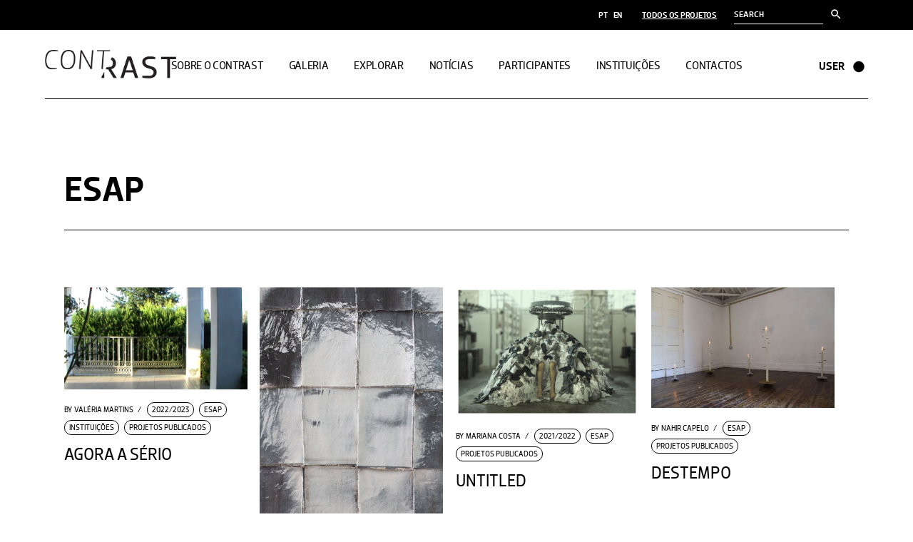

--- FILE ---
content_type: text/html; charset=UTF-8
request_url: https://contrast.arq.up.pt/category/publicados/publicado-esap/
body_size: 17694
content:
<!DOCTYPE html>
<html lang="pt-PT">
<head>
	<meta charset="UTF-8">
	<meta name="viewport" content="width=device-width, initial-scale=1, user-scalable=yes">
	<link rel="profile" href="https://gmpg.org/xfn/11">

	
<!-- Author Meta Tags by Molongui Authorship Pro, visit: https://www.molongui.com/wordpress-plugin-post-authors -->
<!-- /Molongui Authorship -->

<title>ESAP &#8211; Contrast</title>
<meta name='robots' content='max-image-preview:large' />
	<style>img:is([sizes="auto" i], [sizes^="auto," i]) { contain-intrinsic-size: 3000px 1500px }</style>
	<link rel="alternate" href="https://contrast.arq.up.pt/category/publicados/publicado-esap/" hreflang="pt" />
<link rel="alternate" href="https://contrast.arq.up.pt/en/category/published/published-esap/" hreflang="en" />
<link rel='dns-prefetch' href='//fonts.googleapis.com' />
<link rel="alternate" type="application/rss+xml" title="Contrast &raquo; Feed" href="https://contrast.arq.up.pt/feed/" />
<link rel="alternate" type="application/rss+xml" title="Contrast &raquo; Feed de comentários" href="https://contrast.arq.up.pt/comments/feed/" />
<link rel="alternate" type="application/rss+xml" title="Feed de categorias Contrast &raquo; ESAP" href="https://contrast.arq.up.pt/category/publicados/publicado-esap/feed/" />
<script type="text/javascript">
/* <![CDATA[ */
window._wpemojiSettings = {"baseUrl":"https:\/\/s.w.org\/images\/core\/emoji\/15.0.3\/72x72\/","ext":".png","svgUrl":"https:\/\/s.w.org\/images\/core\/emoji\/15.0.3\/svg\/","svgExt":".svg","source":{"concatemoji":"https:\/\/contrast.arq.up.pt\/wp-includes\/js\/wp-emoji-release.min.js?ver=6.7.1"}};
/*! This file is auto-generated */
!function(i,n){var o,s,e;function c(e){try{var t={supportTests:e,timestamp:(new Date).valueOf()};sessionStorage.setItem(o,JSON.stringify(t))}catch(e){}}function p(e,t,n){e.clearRect(0,0,e.canvas.width,e.canvas.height),e.fillText(t,0,0);var t=new Uint32Array(e.getImageData(0,0,e.canvas.width,e.canvas.height).data),r=(e.clearRect(0,0,e.canvas.width,e.canvas.height),e.fillText(n,0,0),new Uint32Array(e.getImageData(0,0,e.canvas.width,e.canvas.height).data));return t.every(function(e,t){return e===r[t]})}function u(e,t,n){switch(t){case"flag":return n(e,"\ud83c\udff3\ufe0f\u200d\u26a7\ufe0f","\ud83c\udff3\ufe0f\u200b\u26a7\ufe0f")?!1:!n(e,"\ud83c\uddfa\ud83c\uddf3","\ud83c\uddfa\u200b\ud83c\uddf3")&&!n(e,"\ud83c\udff4\udb40\udc67\udb40\udc62\udb40\udc65\udb40\udc6e\udb40\udc67\udb40\udc7f","\ud83c\udff4\u200b\udb40\udc67\u200b\udb40\udc62\u200b\udb40\udc65\u200b\udb40\udc6e\u200b\udb40\udc67\u200b\udb40\udc7f");case"emoji":return!n(e,"\ud83d\udc26\u200d\u2b1b","\ud83d\udc26\u200b\u2b1b")}return!1}function f(e,t,n){var r="undefined"!=typeof WorkerGlobalScope&&self instanceof WorkerGlobalScope?new OffscreenCanvas(300,150):i.createElement("canvas"),a=r.getContext("2d",{willReadFrequently:!0}),o=(a.textBaseline="top",a.font="600 32px Arial",{});return e.forEach(function(e){o[e]=t(a,e,n)}),o}function t(e){var t=i.createElement("script");t.src=e,t.defer=!0,i.head.appendChild(t)}"undefined"!=typeof Promise&&(o="wpEmojiSettingsSupports",s=["flag","emoji"],n.supports={everything:!0,everythingExceptFlag:!0},e=new Promise(function(e){i.addEventListener("DOMContentLoaded",e,{once:!0})}),new Promise(function(t){var n=function(){try{var e=JSON.parse(sessionStorage.getItem(o));if("object"==typeof e&&"number"==typeof e.timestamp&&(new Date).valueOf()<e.timestamp+604800&&"object"==typeof e.supportTests)return e.supportTests}catch(e){}return null}();if(!n){if("undefined"!=typeof Worker&&"undefined"!=typeof OffscreenCanvas&&"undefined"!=typeof URL&&URL.createObjectURL&&"undefined"!=typeof Blob)try{var e="postMessage("+f.toString()+"("+[JSON.stringify(s),u.toString(),p.toString()].join(",")+"));",r=new Blob([e],{type:"text/javascript"}),a=new Worker(URL.createObjectURL(r),{name:"wpTestEmojiSupports"});return void(a.onmessage=function(e){c(n=e.data),a.terminate(),t(n)})}catch(e){}c(n=f(s,u,p))}t(n)}).then(function(e){for(var t in e)n.supports[t]=e[t],n.supports.everything=n.supports.everything&&n.supports[t],"flag"!==t&&(n.supports.everythingExceptFlag=n.supports.everythingExceptFlag&&n.supports[t]);n.supports.everythingExceptFlag=n.supports.everythingExceptFlag&&!n.supports.flag,n.DOMReady=!1,n.readyCallback=function(){n.DOMReady=!0}}).then(function(){return e}).then(function(){var e;n.supports.everything||(n.readyCallback(),(e=n.source||{}).concatemoji?t(e.concatemoji):e.wpemoji&&e.twemoji&&(t(e.twemoji),t(e.wpemoji)))}))}((window,document),window._wpemojiSettings);
/* ]]> */
</script>
<link rel='stylesheet' id='font-awesome-css' href='https://contrast.arq.up.pt/wp-content/plugins/henrik-core/inc/icons/font-awesome/assets/css/all.min.css?ver=6.7.1' type='text/css' media='all' />
<link rel='stylesheet' id='shape-icons-css' href='https://contrast.arq.up.pt/wp-content/plugins/henrik-core/inc/icons/shape-icons/assets/css/shape-icons.min.css?ver=6.7.1' type='text/css' media='all' />
<style id='wp-emoji-styles-inline-css' type='text/css'>

	img.wp-smiley, img.emoji {
		display: inline !important;
		border: none !important;
		box-shadow: none !important;
		height: 1em !important;
		width: 1em !important;
		margin: 0 0.07em !important;
		vertical-align: -0.1em !important;
		background: none !important;
		padding: 0 !important;
	}
</style>
<link rel='stylesheet' id='wp-block-library-css' href='https://contrast.arq.up.pt/wp-includes/css/dist/block-library/style.min.css?ver=6.7.1' type='text/css' media='all' />
<style id='classic-theme-styles-inline-css' type='text/css'>
/*! This file is auto-generated */
.wp-block-button__link{color:#fff;background-color:#32373c;border-radius:9999px;box-shadow:none;text-decoration:none;padding:calc(.667em + 2px) calc(1.333em + 2px);font-size:1.125em}.wp-block-file__button{background:#32373c;color:#fff;text-decoration:none}
</style>
<style id='global-styles-inline-css' type='text/css'>
:root{--wp--preset--aspect-ratio--square: 1;--wp--preset--aspect-ratio--4-3: 4/3;--wp--preset--aspect-ratio--3-4: 3/4;--wp--preset--aspect-ratio--3-2: 3/2;--wp--preset--aspect-ratio--2-3: 2/3;--wp--preset--aspect-ratio--16-9: 16/9;--wp--preset--aspect-ratio--9-16: 9/16;--wp--preset--color--black: #000000;--wp--preset--color--cyan-bluish-gray: #abb8c3;--wp--preset--color--white: #ffffff;--wp--preset--color--pale-pink: #f78da7;--wp--preset--color--vivid-red: #cf2e2e;--wp--preset--color--luminous-vivid-orange: #ff6900;--wp--preset--color--luminous-vivid-amber: #fcb900;--wp--preset--color--light-green-cyan: #7bdcb5;--wp--preset--color--vivid-green-cyan: #00d084;--wp--preset--color--pale-cyan-blue: #8ed1fc;--wp--preset--color--vivid-cyan-blue: #0693e3;--wp--preset--color--vivid-purple: #9b51e0;--wp--preset--gradient--vivid-cyan-blue-to-vivid-purple: linear-gradient(135deg,rgba(6,147,227,1) 0%,rgb(155,81,224) 100%);--wp--preset--gradient--light-green-cyan-to-vivid-green-cyan: linear-gradient(135deg,rgb(122,220,180) 0%,rgb(0,208,130) 100%);--wp--preset--gradient--luminous-vivid-amber-to-luminous-vivid-orange: linear-gradient(135deg,rgba(252,185,0,1) 0%,rgba(255,105,0,1) 100%);--wp--preset--gradient--luminous-vivid-orange-to-vivid-red: linear-gradient(135deg,rgba(255,105,0,1) 0%,rgb(207,46,46) 100%);--wp--preset--gradient--very-light-gray-to-cyan-bluish-gray: linear-gradient(135deg,rgb(238,238,238) 0%,rgb(169,184,195) 100%);--wp--preset--gradient--cool-to-warm-spectrum: linear-gradient(135deg,rgb(74,234,220) 0%,rgb(151,120,209) 20%,rgb(207,42,186) 40%,rgb(238,44,130) 60%,rgb(251,105,98) 80%,rgb(254,248,76) 100%);--wp--preset--gradient--blush-light-purple: linear-gradient(135deg,rgb(255,206,236) 0%,rgb(152,150,240) 100%);--wp--preset--gradient--blush-bordeaux: linear-gradient(135deg,rgb(254,205,165) 0%,rgb(254,45,45) 50%,rgb(107,0,62) 100%);--wp--preset--gradient--luminous-dusk: linear-gradient(135deg,rgb(255,203,112) 0%,rgb(199,81,192) 50%,rgb(65,88,208) 100%);--wp--preset--gradient--pale-ocean: linear-gradient(135deg,rgb(255,245,203) 0%,rgb(182,227,212) 50%,rgb(51,167,181) 100%);--wp--preset--gradient--electric-grass: linear-gradient(135deg,rgb(202,248,128) 0%,rgb(113,206,126) 100%);--wp--preset--gradient--midnight: linear-gradient(135deg,rgb(2,3,129) 0%,rgb(40,116,252) 100%);--wp--preset--font-size--small: 13px;--wp--preset--font-size--medium: 20px;--wp--preset--font-size--large: 36px;--wp--preset--font-size--x-large: 42px;--wp--preset--spacing--20: 0.44rem;--wp--preset--spacing--30: 0.67rem;--wp--preset--spacing--40: 1rem;--wp--preset--spacing--50: 1.5rem;--wp--preset--spacing--60: 2.25rem;--wp--preset--spacing--70: 3.38rem;--wp--preset--spacing--80: 5.06rem;--wp--preset--shadow--natural: 6px 6px 9px rgba(0, 0, 0, 0.2);--wp--preset--shadow--deep: 12px 12px 50px rgba(0, 0, 0, 0.4);--wp--preset--shadow--sharp: 6px 6px 0px rgba(0, 0, 0, 0.2);--wp--preset--shadow--outlined: 6px 6px 0px -3px rgba(255, 255, 255, 1), 6px 6px rgba(0, 0, 0, 1);--wp--preset--shadow--crisp: 6px 6px 0px rgba(0, 0, 0, 1);}:where(.is-layout-flex){gap: 0.5em;}:where(.is-layout-grid){gap: 0.5em;}body .is-layout-flex{display: flex;}.is-layout-flex{flex-wrap: wrap;align-items: center;}.is-layout-flex > :is(*, div){margin: 0;}body .is-layout-grid{display: grid;}.is-layout-grid > :is(*, div){margin: 0;}:where(.wp-block-columns.is-layout-flex){gap: 2em;}:where(.wp-block-columns.is-layout-grid){gap: 2em;}:where(.wp-block-post-template.is-layout-flex){gap: 1.25em;}:where(.wp-block-post-template.is-layout-grid){gap: 1.25em;}.has-black-color{color: var(--wp--preset--color--black) !important;}.has-cyan-bluish-gray-color{color: var(--wp--preset--color--cyan-bluish-gray) !important;}.has-white-color{color: var(--wp--preset--color--white) !important;}.has-pale-pink-color{color: var(--wp--preset--color--pale-pink) !important;}.has-vivid-red-color{color: var(--wp--preset--color--vivid-red) !important;}.has-luminous-vivid-orange-color{color: var(--wp--preset--color--luminous-vivid-orange) !important;}.has-luminous-vivid-amber-color{color: var(--wp--preset--color--luminous-vivid-amber) !important;}.has-light-green-cyan-color{color: var(--wp--preset--color--light-green-cyan) !important;}.has-vivid-green-cyan-color{color: var(--wp--preset--color--vivid-green-cyan) !important;}.has-pale-cyan-blue-color{color: var(--wp--preset--color--pale-cyan-blue) !important;}.has-vivid-cyan-blue-color{color: var(--wp--preset--color--vivid-cyan-blue) !important;}.has-vivid-purple-color{color: var(--wp--preset--color--vivid-purple) !important;}.has-black-background-color{background-color: var(--wp--preset--color--black) !important;}.has-cyan-bluish-gray-background-color{background-color: var(--wp--preset--color--cyan-bluish-gray) !important;}.has-white-background-color{background-color: var(--wp--preset--color--white) !important;}.has-pale-pink-background-color{background-color: var(--wp--preset--color--pale-pink) !important;}.has-vivid-red-background-color{background-color: var(--wp--preset--color--vivid-red) !important;}.has-luminous-vivid-orange-background-color{background-color: var(--wp--preset--color--luminous-vivid-orange) !important;}.has-luminous-vivid-amber-background-color{background-color: var(--wp--preset--color--luminous-vivid-amber) !important;}.has-light-green-cyan-background-color{background-color: var(--wp--preset--color--light-green-cyan) !important;}.has-vivid-green-cyan-background-color{background-color: var(--wp--preset--color--vivid-green-cyan) !important;}.has-pale-cyan-blue-background-color{background-color: var(--wp--preset--color--pale-cyan-blue) !important;}.has-vivid-cyan-blue-background-color{background-color: var(--wp--preset--color--vivid-cyan-blue) !important;}.has-vivid-purple-background-color{background-color: var(--wp--preset--color--vivid-purple) !important;}.has-black-border-color{border-color: var(--wp--preset--color--black) !important;}.has-cyan-bluish-gray-border-color{border-color: var(--wp--preset--color--cyan-bluish-gray) !important;}.has-white-border-color{border-color: var(--wp--preset--color--white) !important;}.has-pale-pink-border-color{border-color: var(--wp--preset--color--pale-pink) !important;}.has-vivid-red-border-color{border-color: var(--wp--preset--color--vivid-red) !important;}.has-luminous-vivid-orange-border-color{border-color: var(--wp--preset--color--luminous-vivid-orange) !important;}.has-luminous-vivid-amber-border-color{border-color: var(--wp--preset--color--luminous-vivid-amber) !important;}.has-light-green-cyan-border-color{border-color: var(--wp--preset--color--light-green-cyan) !important;}.has-vivid-green-cyan-border-color{border-color: var(--wp--preset--color--vivid-green-cyan) !important;}.has-pale-cyan-blue-border-color{border-color: var(--wp--preset--color--pale-cyan-blue) !important;}.has-vivid-cyan-blue-border-color{border-color: var(--wp--preset--color--vivid-cyan-blue) !important;}.has-vivid-purple-border-color{border-color: var(--wp--preset--color--vivid-purple) !important;}.has-vivid-cyan-blue-to-vivid-purple-gradient-background{background: var(--wp--preset--gradient--vivid-cyan-blue-to-vivid-purple) !important;}.has-light-green-cyan-to-vivid-green-cyan-gradient-background{background: var(--wp--preset--gradient--light-green-cyan-to-vivid-green-cyan) !important;}.has-luminous-vivid-amber-to-luminous-vivid-orange-gradient-background{background: var(--wp--preset--gradient--luminous-vivid-amber-to-luminous-vivid-orange) !important;}.has-luminous-vivid-orange-to-vivid-red-gradient-background{background: var(--wp--preset--gradient--luminous-vivid-orange-to-vivid-red) !important;}.has-very-light-gray-to-cyan-bluish-gray-gradient-background{background: var(--wp--preset--gradient--very-light-gray-to-cyan-bluish-gray) !important;}.has-cool-to-warm-spectrum-gradient-background{background: var(--wp--preset--gradient--cool-to-warm-spectrum) !important;}.has-blush-light-purple-gradient-background{background: var(--wp--preset--gradient--blush-light-purple) !important;}.has-blush-bordeaux-gradient-background{background: var(--wp--preset--gradient--blush-bordeaux) !important;}.has-luminous-dusk-gradient-background{background: var(--wp--preset--gradient--luminous-dusk) !important;}.has-pale-ocean-gradient-background{background: var(--wp--preset--gradient--pale-ocean) !important;}.has-electric-grass-gradient-background{background: var(--wp--preset--gradient--electric-grass) !important;}.has-midnight-gradient-background{background: var(--wp--preset--gradient--midnight) !important;}.has-small-font-size{font-size: var(--wp--preset--font-size--small) !important;}.has-medium-font-size{font-size: var(--wp--preset--font-size--medium) !important;}.has-large-font-size{font-size: var(--wp--preset--font-size--large) !important;}.has-x-large-font-size{font-size: var(--wp--preset--font-size--x-large) !important;}
:where(.wp-block-post-template.is-layout-flex){gap: 1.25em;}:where(.wp-block-post-template.is-layout-grid){gap: 1.25em;}
:where(.wp-block-columns.is-layout-flex){gap: 2em;}:where(.wp-block-columns.is-layout-grid){gap: 2em;}
:root :where(.wp-block-pullquote){font-size: 1.5em;line-height: 1.6;}
</style>
<link rel='stylesheet' id='contact-form-7-css' href='https://contrast.arq.up.pt/wp-content/plugins/contact-form-7/includes/css/styles.css?ver=6.0.2' type='text/css' media='all' />
<link rel='stylesheet' id='ivory-search-styles-css' href='https://contrast.arq.up.pt/wp-content/plugins/add-search-to-menu/public/css/ivory-search.min.css?ver=5.5.8' type='text/css' media='all' />
<link rel='stylesheet' id='select2-css' href='https://contrast.arq.up.pt/wp-content/plugins/qode-framework/inc/common/assets/plugins/select2/select2.min.css?ver=6.7.1' type='text/css' media='all' />
<link rel='stylesheet' id='henrik-core-dashboard-style-css' href='https://contrast.arq.up.pt/wp-content/plugins/henrik-core/inc/core-dashboard/assets/css/core-dashboard.min.css?ver=6.7.1' type='text/css' media='all' />
<link rel='stylesheet' id='perfect-scrollbar-css' href='https://contrast.arq.up.pt/wp-content/plugins/henrik-core/assets/plugins/perfect-scrollbar/perfect-scrollbar.css?ver=6.7.1' type='text/css' media='all' />
<link rel='stylesheet' id='swiper-css' href='https://contrast.arq.up.pt/wp-content/plugins/elementor/assets/lib/swiper/v8/css/swiper.min.css?ver=8.4.5' type='text/css' media='all' />
<link rel='stylesheet' id='henrik-main-css' href='https://contrast.arq.up.pt/wp-content/themes/henrik/assets/css/main.min.css?ver=6.7.1' type='text/css' media='all' />
<link rel='stylesheet' id='henrik-core-style-css' href='https://contrast.arq.up.pt/wp-content/plugins/henrik-core/assets/css/henrik-core.min.css?ver=6.7.1' type='text/css' media='all' />
<link rel='stylesheet' id='search-filter-plugin-styles-css' href='https://contrast.arq.up.pt/wp-content/plugins/search-filter-pro/public/assets/css/search-filter.min.css?ver=2.5.12' type='text/css' media='all' />
<link rel='stylesheet' id='henrik-child-style-css' href='https://contrast.arq.up.pt/wp-content/themes/henrik-child/style.css?ver=6.7.1' type='text/css' media='all' />
<link rel='stylesheet' id='magnific-popup-css' href='https://contrast.arq.up.pt/wp-content/themes/henrik/assets/plugins/magnific-popup/magnific-popup.css?ver=6.7.1' type='text/css' media='all' />
<link rel='stylesheet' id='henrik-google-fonts-css' href='https://fonts.googleapis.com/css?family=Inter%3A300%2C400%2C500%2C600%2C700&#038;subset=latin-ext&#038;display=swap&#038;ver=1.0.0' type='text/css' media='all' />
<link rel='stylesheet' id='henrik-style-css' href='https://contrast.arq.up.pt/wp-content/themes/henrik/style.css?ver=6.7.1' type='text/css' media='all' />
<style id='henrik-style-inline-css' type='text/css'>
#qodef-page-footer-bottom-area-inner { padding-bottom: 40px;}.qodef-header-sticky { background-color: #ffffff;}.qodef-header-sticky .qodef-header-sticky-inner { padding-left: 4.9%;padding-right: 4.9%;}#qodef-side-area { width: 33%;right: -33%;}.qodef-header--standard #qodef-page-header { height: 97px;}.qodef-header--standard #qodef-page-header-inner { padding-left: 0px;padding-right: 0px;margin-left: 4.9%;margin-right: 4.9%;border-bottom-color: #000000;border-bottom-width: 1px;border-bottom-style: solid;}
</style>
<link rel='stylesheet' id='dflip-style-css' href='https://contrast.arq.up.pt/wp-content/plugins/3d-flipbook-dflip-lite/assets/css/dflip.min.css?ver=2.3.55' type='text/css' media='all' />
<link rel='stylesheet' id='slb_core-css' href='https://contrast.arq.up.pt/wp-content/plugins/simple-lightbox/client/css/app.css?ver=2.9.3' type='text/css' media='all' />
<!--n2css--><!--n2js--><script type="text/javascript" src="https://contrast.arq.up.pt/wp-includes/js/jquery/jquery.min.js?ver=3.7.1" id="jquery-core-js"></script>
<script type="text/javascript" src="https://contrast.arq.up.pt/wp-includes/js/jquery/jquery-migrate.min.js?ver=3.4.1" id="jquery-migrate-js"></script>
<script type="text/javascript" id="search-filter-plugin-build-js-extra">
/* <![CDATA[ */
var SF_LDATA = {"ajax_url":"https:\/\/contrast.arq.up.pt\/wp-admin\/admin-ajax.php","home_url":"https:\/\/contrast.arq.up.pt\/","extensions":[]};
/* ]]> */
</script>
<script type="text/javascript" src="https://contrast.arq.up.pt/wp-content/plugins/search-filter-pro/public/assets/js/search-filter-build.min.js?ver=2.5.12" id="search-filter-plugin-build-js"></script>
<script type="text/javascript" src="https://contrast.arq.up.pt/wp-content/plugins/search-filter-pro/public/assets/js/chosen.jquery.min.js?ver=2.5.12" id="search-filter-plugin-chosen-js"></script>
<link rel="https://api.w.org/" href="https://contrast.arq.up.pt/wp-json/" /><link rel="alternate" title="JSON" type="application/json" href="https://contrast.arq.up.pt/wp-json/wp/v2/categories/636" /><link rel="EditURI" type="application/rsd+xml" title="RSD" href="https://contrast.arq.up.pt/xmlrpc.php?rsd" />
<meta name="generator" content="WordPress 6.7.1" />
<meta name="cdp-version" content="1.4.9" />	<link rel="preconnect" href="https://fonts.googleapis.com">
	<link rel="preconnect" href="https://fonts.gstatic.com">
	<link href='https://fonts.googleapis.com/css2?display=swap&family=IBM+Plex+Serif' rel='stylesheet'><script>
	function expand(param) {
		param.style.display = (param.style.display == "none") ? "block" : "none";
	}
	function read_toggle(id, more, less) {
		el = document.getElementById("readlink" + id);
		el.innerHTML = (el.innerHTML == more) ? less : more;
		expand(document.getElementById("read" + id));
	}
	</script>        <style>
            .molongui-disabled-link
            {
                border-bottom: none !important;
                text-decoration: none !important;
                color: inherit !important;
                cursor: inherit !important;
            }
            .molongui-disabled-link:hover,
            .molongui-disabled-link:hover span
            {
                border-bottom: none !important;
                text-decoration: none !important;
                color: inherit !important;
                cursor: inherit !important;
            }
        </style>
        <link rel="icon" href="https://contrast.arq.up.pt/wp-content/uploads/2021/10/cropped-favicon-32x32.png" sizes="32x32" />
<link rel="icon" href="https://contrast.arq.up.pt/wp-content/uploads/2021/10/cropped-favicon-192x192.png" sizes="192x192" />
<link rel="apple-touch-icon" href="https://contrast.arq.up.pt/wp-content/uploads/2021/10/cropped-favicon-180x180.png" />
<meta name="msapplication-TileImage" content="https://contrast.arq.up.pt/wp-content/uploads/2021/10/cropped-favicon-270x270.png" />
<style type="text/css">

*[id^='readlink'] {
 font-weight: normal;
 color: #000000;
 background: #ffffff;
 padding: 0px;
 border-bottom: 1px solid #000000;
 -webkit-box-shadow: none !important;
 box-shadow: none !important;
 -webkit-transition: none !important;
}

*[id^='readlink']:hover {
 font-weight: normal;
 color: #191919;
 padding: 0px;
 border-bottom: 1px solid #000000;
}

*[id^='readlink']:focus {
 outline: none;
 color: #000000;
}

</style>
		<style type="text/css" id="wp-custom-css">
			#qodef-top-area-inner *{
	color:#fff !important;
}

#qodef-top-area-inner .widget.widget_search .qodef-search-form .qodef-search-form-inner input {
    border-bottom: 1px solid #fff;
    padding: 0 0 0px;
    font-size: 12px;
}

#qodef-top-area-inner .widget[class*="_search"] button svg {
	fill:#fff !important;
	width:11px;
}

#qodef-top-area-inner .widget[class*="_search"] button {
    top: 3px;
    width: 18px;
    height: 100%;
}

.widget_icl_lang_sel_widget .wpml-ls-legacy-dropdown .wpml-ls-item-toggle:after, .widget_icl_lang_sel_widget .wpml-ls-legacy-dropdown-click .wpml-ls-item-toggle:after {
    width: 7px;
    height: 8px;
    left: 6px;
    bottom: 2px;
}

 .elementor-kit-5 h3 {
    font-family: "myDobra", "Inter",sans-serif;
    font-weight: 500 !important;
    text-transform: uppercase !important;
}

/* HOMEPAGE */
@media screen and (min-width:768px) {
	.home #qodef-page-header-inner {
		border:none!important;
	}
}

body.page-id-16137 .rmdate {
    display: none;
}		</style>
			<style id="egf-frontend-styles" type="text/css">
		p {font-family: 'IBM Plex Serif', sans-serif;font-size: 18px;font-style: normal;font-weight: 400;} h1 {} h2 {} h3 {} h4 {} h5 {} h6 {} 	</style>
				<style type="text/css">
					.is-form-id-15624 .is-search-submit:focus,
			.is-form-id-15624 .is-search-submit:hover,
			.is-form-id-15624 .is-search-submit,
            .is-form-id-15624 .is-search-icon {
			color: #0a0a0a !important;            background-color: #ffffff !important;            border-color: #ffffff !important;			}
                        	.is-form-id-15624 .is-search-submit path {
					fill: #0a0a0a !important;            	}
            			.is-form-id-15624 .is-search-input::-webkit-input-placeholder {
			    color: #0a0a0a !important;
			}
			.is-form-id-15624 .is-search-input:-moz-placeholder {
			    color: #0a0a0a !important;
			    opacity: 1;
			}
			.is-form-id-15624 .is-search-input::-moz-placeholder {
			    color: #0a0a0a !important;
			    opacity: 1;
			}
			.is-form-id-15624 .is-search-input:-ms-input-placeholder {
			    color: #0a0a0a !important;
			}
                        			.is-form-style-1.is-form-id-15624 .is-search-input:focus,
			.is-form-style-1.is-form-id-15624 .is-search-input:hover,
			.is-form-style-1.is-form-id-15624 .is-search-input,
			.is-form-style-2.is-form-id-15624 .is-search-input:focus,
			.is-form-style-2.is-form-id-15624 .is-search-input:hover,
			.is-form-style-2.is-form-id-15624 .is-search-input,
			.is-form-style-3.is-form-id-15624 .is-search-input:focus,
			.is-form-style-3.is-form-id-15624 .is-search-input:hover,
			.is-form-style-3.is-form-id-15624 .is-search-input,
			.is-form-id-15624 .is-search-input:focus,
			.is-form-id-15624 .is-search-input:hover,
			.is-form-id-15624 .is-search-input {
                                color: #0a0a0a !important;                                border-color: #ffffff !important;                                background-color: #ffffff !important;			}
                        			</style>
		</head>
<body class="archive category category-publicado-esap category-636 wp-custom-logo qode-framework-1.1.5 henrik  qodef-header--standard qodef-header-appearance--none qodef-mobile-header--standard qodef-drop-down-second--full-width qodef-drop-down-second--default henrik-core-1.0.1 henrik-child-1.0 henrik-1.1 qodef-content-grid-1300 qodef-header-standard--center qodef-search--covers-header elementor-default elementor-kit-5" itemscope itemtype="https://schema.org/WebPage">
	<a class="skip-link screen-reader-text" href="#qodef-page-content">Skip to the content</a>	<div id="qodef-page-wrapper" class="">
			<div id="qodef-top-area">
		<div id="qodef-top-area-inner" class="qodef-content-grid">
				<div class="qodef-widget-holder qodef--right">
		<div id="nav_menu-3" class="widget widget_nav_menu qodef-top-bar-widget"><div class="menu-seletor-de-idioma-container"><ul id="menu-seletor-de-idioma" class="menu"><li id="menu-item-15623-pt" class="lang-item lang-item-422 lang-item-pt current-lang lang-item-first menu-item menu-item-type-custom menu-item-object-custom menu-item-15623-pt"><a href="https://contrast.arq.up.pt/category/publicados/publicado-esap/" hreflang="pt-PT" lang="pt-PT">PT</a></li>
<li id="menu-item-15623-en" class="lang-item lang-item-420 lang-item-en menu-item menu-item-type-custom menu-item-object-custom menu-item-15623-en"><a href="https://contrast.arq.up.pt/en/category/published/published-esap/" hreflang="en-GB" lang="en-GB">EN</a></li>
</ul></div></div><div id="block-20" class="widget widget_block widget_text qodef-top-bar-widget">
<p class="link-arquivo has-black-color has-text-color" id="0"><a href="https://contrast.arq.up.pt/arquivo/">TODOS OS PROJETOS</a></p>
</div><div id="block-13" class="widget widget_block qodef-top-bar-widget">							<style type="text/css" media="screen">
							#is-ajax-search-result-15624 .is-highlight { background-color: #FFFFB9 !important;}
							#is-ajax-search-result-15624 .meta .is-highlight { background-color: transparent !important;}
							</style>
						<p><form data-min-no-for-search=1 data-result-box-max-height=400 data-form-id=15624 class="is-search-form is-form-style is-form-style-3 is-form-id-15624 is-ajax-search" action="https://contrast.arq.up.pt/" method="get" role="search" ><label for="is-search-input-15624"><span class="is-screen-reader-text">Search for:</span><input  type="search" id="is-search-input-15624" name="s" value="" class="is-search-input" placeholder="Search" autocomplete=off /><span class="is-loader-image" style="display: none;background-image:url(https://contrast.arq.up.pt/wp-content/plugins/add-search-to-menu/public/images/spinner.gif);" ></span></label><button type="submit" class="is-search-submit"><span class="is-screen-reader-text">Search Button</span><span class="is-search-icon"><svg focusable="false" aria-label="Search" xmlns="http://www.w3.org/2000/svg" viewBox="0 0 24 24" width="24px"><path d="M15.5 14h-.79l-.28-.27C15.41 12.59 16 11.11 16 9.5 16 5.91 13.09 3 9.5 3S3 5.91 3 9.5 5.91 16 9.5 16c1.61 0 3.09-.59 4.23-1.57l.27.28v.79l5 4.99L20.49 19l-4.99-5zm-6 0C7.01 14 5 11.99 5 9.5S7.01 5 9.5 5 14 7.01 14 9.5 11.99 14 9.5 14z"></path></svg></span></button><input type="hidden" name="id" value="15624" /><input type="hidden" name="post_type" value="post" /></form></p>
</div>	</div>
		</div>
	</div>
<header id="qodef-page-header"  role="banner">
		<div id="qodef-page-header-inner" class="">
		<div class="qodef-header-wrapper">
	<div class="qodef-header-logo">
		
<a itemprop="url" class="qodef-header-logo-link qodef-height--set" href="https://contrast.arq.up.pt/" style="height:40px;padding:0 10px 0 0" rel="home">
	<img fetchpriority="high" width="510" height="111" src="https://contrast.arq.up.pt/wp-content/uploads/2021/10/cropped-Asset-1-1.png" class="qodef-header-logo-image qodef--main qodef--customizer" alt="Contrast" itemprop="logo" srcset="https://contrast.arq.up.pt/wp-content/uploads/2021/10/cropped-Asset-1-1.png 510w, https://contrast.arq.up.pt/wp-content/uploads/2021/10/cropped-Asset-1-1-300x65.png 300w" sizes="(max-width: 510px) 100vw, 510px" /><img width="510" height="111" src="https://contrast.arq.up.pt/wp-content/uploads/2021/10/cropped-Asset-1-1.png" class="qodef-header-logo-image qodef--dark" alt="logo dark" itemprop="image" srcset="https://contrast.arq.up.pt/wp-content/uploads/2021/10/cropped-Asset-1-1.png 510w, https://contrast.arq.up.pt/wp-content/uploads/2021/10/cropped-Asset-1-1-300x65.png 300w" sizes="(max-width: 510px) 100vw, 510px" /><img width="509" height="111" src="https://contrast.arq.up.pt/wp-content/uploads/2021/10/Asset-2-1.png" class="qodef-header-logo-image qodef--light" alt="logo light" itemprop="image" srcset="https://contrast.arq.up.pt/wp-content/uploads/2021/10/Asset-2-1.png 509w, https://contrast.arq.up.pt/wp-content/uploads/2021/10/Asset-2-1-300x65.png 300w" sizes="(max-width: 509px) 100vw, 509px" /></a>
	</div>
		<nav class="qodef-header-navigation" role="navigation" aria-label="Top Menu">
		<ul id="menu-menu-principal-1" class="menu"><li class="menu-item menu-item-type-post_type menu-item-object-page menu-item-8783"><a href="https://contrast.arq.up.pt/sobre/"><span class="qodef-menu-item-text">Sobre o Contrast</span></a></li>
<li class="menu-item menu-item-type-post_type menu-item-object-page menu-item-has-children menu-item-16547 qodef-menu-item--narrow"><a href="https://contrast.arq.up.pt/publicados/"><span class="qodef-menu-item-text">Galeria<svg class="qodef-menu-item-arrow" xmlns="http://www.w3.org/2000/svg" xmlns:xlink="http://www.w3.org/1999/xlink" width="8.379" height="14.919" viewBox="0 0 8.379 14.919"><path d="M.5.5l7,7-7,7" transform="translate(-0.04 -0.04)" fill="none" stroke="currentColor" stroke-miterlimit="10" stroke-width="1.3"/></svg></span></a>
<div class="qodef-drop-down-second"><div class="qodef-drop-down-second-inner"><ul class="sub-menu">
	<li class="menu-item menu-item-type-post_type menu-item-object-page menu-item-16146"><a href="https://contrast.arq.up.pt/publicados/"><span class="qodef-menu-item-text">Publicados</span></a></li>
</ul></div></div>
</li>
<li class="menu-item menu-item-type-post_type menu-item-object-page menu-item-has-children menu-item-16918 qodef-menu-item--narrow"><a href="https://contrast.arq.up.pt/edicoes-contrast/"><span class="qodef-menu-item-text">Explorar<svg class="qodef-menu-item-arrow" xmlns="http://www.w3.org/2000/svg" xmlns:xlink="http://www.w3.org/1999/xlink" width="8.379" height="14.919" viewBox="0 0 8.379 14.919"><path d="M.5.5l7,7-7,7" transform="translate(-0.04 -0.04)" fill="none" stroke="currentColor" stroke-miterlimit="10" stroke-width="1.3"/></svg></span></a>
<div class="qodef-drop-down-second"><div class="qodef-drop-down-second-inner"><ul class="sub-menu">
	<li class="menu-item menu-item-type-post_type menu-item-object-page menu-item-15167"><a href="https://contrast.arq.up.pt/edicoes-contrast/"><span class="qodef-menu-item-text">Coleção Contrast</span></a></li>
	<li class="menu-item menu-item-type-post_type menu-item-object-page menu-item-16953"><a href="https://contrast.arq.up.pt/conferencias/"><span class="qodef-menu-item-text">Conferências/Apresentações</span></a></li>
	<li class="menu-item menu-item-type-post_type menu-item-object-page menu-item-21261"><a href="https://contrast.arq.up.pt/trabalhos-projetos/"><span class="qodef-menu-item-text">Trabalhos/Projetos</span></a></li>
	<li class="menu-item menu-item-type-post_type menu-item-object-page menu-item-16955"><a href="https://contrast.arq.up.pt/conversas/"><span class="qodef-menu-item-text">Conversas</span></a></li>
	<li class="menu-item menu-item-type-post_type menu-item-object-page menu-item-16956"><a href="https://contrast.arq.up.pt/entrevistas/"><span class="qodef-menu-item-text">Entrevistas</span></a></li>
	<li class="menu-item menu-item-type-post_type menu-item-object-page menu-item-16954"><a href="https://contrast.arq.up.pt/textos/"><span class="qodef-menu-item-text">Textos</span></a></li>
</ul></div></div>
</li>
<li class="menu-item menu-item-type-post_type menu-item-object-page menu-item-15473"><a href="https://contrast.arq.up.pt/noticias/"><span class="qodef-menu-item-text">Notícias</span></a></li>
<li class="menu-item menu-item-type-custom menu-item-object-custom menu-item-has-children menu-item-8789 qodef-menu-item--narrow"><a href="https://contrast.arq.up.pt/docentes/"><span class="qodef-menu-item-text">Participantes<svg class="qodef-menu-item-arrow" xmlns="http://www.w3.org/2000/svg" xmlns:xlink="http://www.w3.org/1999/xlink" width="8.379" height="14.919" viewBox="0 0 8.379 14.919"><path d="M.5.5l7,7-7,7" transform="translate(-0.04 -0.04)" fill="none" stroke="currentColor" stroke-miterlimit="10" stroke-width="1.3"/></svg></span></a>
<div class="qodef-drop-down-second"><div class="qodef-drop-down-second-inner"><ul class="sub-menu">
	<li class="menu-item menu-item-type-post_type menu-item-object-page menu-item-8781"><a href="https://contrast.arq.up.pt/docentes/"><span class="qodef-menu-item-text">Docentes</span></a></li>
	<li class="menu-item menu-item-type-post_type menu-item-object-page menu-item-8782"><a href="https://contrast.arq.up.pt/estudantes/"><span class="qodef-menu-item-text">Estudantes</span></a></li>
</ul></div></div>
</li>
<li class="menu-item menu-item-type-post_type menu-item-object-page menu-item-has-children menu-item-15537 qodef-menu-item--narrow"><a href="https://contrast.arq.up.pt/todas-as-instituicoes/"><span class="qodef-menu-item-text">Instituições<svg class="qodef-menu-item-arrow" xmlns="http://www.w3.org/2000/svg" xmlns:xlink="http://www.w3.org/1999/xlink" width="8.379" height="14.919" viewBox="0 0 8.379 14.919"><path d="M.5.5l7,7-7,7" transform="translate(-0.04 -0.04)" fill="none" stroke="currentColor" stroke-miterlimit="10" stroke-width="1.3"/></svg></span></a>
<div class="qodef-drop-down-second"><div class="qodef-drop-down-second-inner"><ul class="sub-menu">
	<li class="menu-item menu-item-type-post_type menu-item-object-page menu-item-15963"><a href="https://contrast.arq.up.pt/todas-as-instituicoes/"><span class="qodef-menu-item-text">Todas as instituições</span></a></li>
	<li class="menu-item menu-item-type-post_type menu-item-object-page menu-item-10592"><a href="https://contrast.arq.up.pt/arco/"><span class="qodef-menu-item-text">AR.CO</span></a></li>
	<li class="menu-item menu-item-type-post_type menu-item-object-page menu-item-10590"><a href="https://contrast.arq.up.pt/darq/"><span class="qodef-menu-item-text">DARQ</span></a></li>
	<li class="menu-item menu-item-type-post_type menu-item-object-page menu-item-10585"><a href="https://contrast.arq.up.pt/dcam/"><span class="qodef-menu-item-text">DCAM</span></a></li>
	<li class="menu-item menu-item-type-post_type menu-item-object-page menu-item-10591"><a href="https://contrast.arq.up.pt/eaucp/"><span class="qodef-menu-item-text">EA.UCP</span></a></li>
	<li class="menu-item menu-item-type-post_type menu-item-object-page menu-item-10589"><a href="https://contrast.arq.up.pt/esap/"><span class="qodef-menu-item-text">ESAP</span></a></li>
	<li class="menu-item menu-item-type-post_type menu-item-object-page menu-item-10584"><a href="https://contrast.arq.up.pt/esmad/"><span class="qodef-menu-item-text">ESMAD</span></a></li>
	<li class="menu-item menu-item-type-post_type menu-item-object-page menu-item-10593"><a href="https://contrast.arq.up.pt/faup/"><span class="qodef-menu-item-text">FAUP</span></a></li>
	<li class="menu-item menu-item-type-post_type menu-item-object-page menu-item-10586"><a href="https://contrast.arq.up.pt/fbaul/"><span class="qodef-menu-item-text">FBAUL</span></a></li>
	<li class="menu-item menu-item-type-post_type menu-item-object-page menu-item-10587"><a href="https://contrast.arq.up.pt/fbaup/"><span class="qodef-menu-item-text">FBAUP</span></a></li>
	<li class="menu-item menu-item-type-post_type menu-item-object-page menu-item-20995"><a href="https://contrast.arq.up.pt/feup/"><span class="qodef-menu-item-text">FEUP</span></a></li>
	<li class="menu-item menu-item-type-post_type menu-item-object-page menu-item-10588"><a href="https://contrast.arq.up.pt/ipt/"><span class="qodef-menu-item-text">IPT</span></a></li>
	<li class="menu-item menu-item-type-post_type menu-item-object-page menu-item-25507"><a href="https://contrast.arq.up.pt/ulcup/"><span class="qodef-menu-item-text">UL.CUP</span></a></li>
</ul></div></div>
</li>
<li class="menu-item menu-item-type-post_type menu-item-object-page menu-item-15493"><a href="https://contrast.arq.up.pt/contactos/"><span class="qodef-menu-item-text">Contactos</span></a></li>
</ul>	</nav>
	<div class="qodef-widget-holder qodef--one">
		<div id="henrik_core_side_area_opener-2" class="widget widget_henrik_core_side_area_opener qodef-header-widget-area-one" data-area="header-widget-one"><a href="javascript:void(0)"  class="qodef-opener-icon qodef-m qodef-source--svg-path qodef-side-area-opener"  >
		 <span class="qodef-side-area-label">User</span> 	<span class="qodef-m-icon qodef--open">
		<svg xmlns="http://www.w3.org/2000/svg" width="26" height="26" viewBox="0 0 26 26">
  <circle cx="13" cy="13" r="13"/>
  <circle cx="13" cy="13" r="13"/>
</svg>	</span>
		</a>
</div>	</div>
</div>
	</div>
	</header>
<header id="qodef-page-mobile-header" role="banner">
		<div id="qodef-page-mobile-header-inner" class="">
		<a itemprop="url" class="qodef-mobile-header-logo-link qodef-height--set" href="https://contrast.arq.up.pt/" style="height:28px;padding:0 10px 0 0" rel="home">
	<img fetchpriority="high" width="510" height="111" src="https://contrast.arq.up.pt/wp-content/uploads/2021/10/cropped-Asset-1-1.png" class="qodef-header-logo-image qodef--main qodef--customizer" alt="Contrast" itemprop="logo" srcset="https://contrast.arq.up.pt/wp-content/uploads/2021/10/cropped-Asset-1-1.png 510w, https://contrast.arq.up.pt/wp-content/uploads/2021/10/cropped-Asset-1-1-300x65.png 300w" sizes="(max-width: 510px) 100vw, 510px" /></a>
<a href="javascript:void(0)"  class="qodef-opener-icon qodef-m qodef-source--svg-path qodef-mobile-header-opener"  >
			<span class="qodef-m-icon qodef--open">
		<svg xmlns="http://www.w3.org/2000/svg" width="26" height="26" viewBox="0 0 26 26">
  <circle id="Ellipse_2" data-name="Ellipse 2" cx="13" cy="13" r="13"/>
</svg>	</span>
			<span class="qodef-m-icon qodef--close">
			<svg xmlns="http://www.w3.org/2000/svg" xmlns:xlink="http://www.w3.org/1999/xlink" width="24" height="24" viewBox="0 0 24 24">
  <defs>
    <clipPath id="clip-X">
      <rect width="30" height="30"/>
    </clipPath>
  </defs>
  <g id="X" clip-path="url(#clip-X)">
    <g id="Group_2" transform="translate(-1804.5 -40.5)">
      <line id="Line_298" x1="18" y2="18" transform="translate(1806.5 42.5)" fill="none" stroke="#000" stroke-width="5"/>
      <line id="Line_299" x1="18" y1="18" transform="translate(1806.5 42.5)" fill="none" stroke="#000" stroke-width="5"/>
    </g>
  </g>
</svg>		</span>
		</a>
	<nav class="qodef-mobile-header-navigation" role="navigation" aria-label="Mobile Menu">
									<style type="text/css" media="screen">
							#is-ajax-search-result-15624 .is-highlight { background-color: #FFFFB9 !important;}
							#is-ajax-search-result-15624 .meta .is-highlight { background-color: transparent !important;}
							</style>
						<ul id="menu-mobile-menu-portugues-1" class="qodef-content-grid"><li class=" astm-search-menu is-menu default is-first menu-item"><form data-min-no-for-search=1 data-result-box-max-height=400 data-form-id=15624 class="is-search-form is-form-style is-form-style-3 is-form-id-15624 is-ajax-search" action="https://contrast.arq.up.pt/" method="get" role="search" ><label for="is-search-input-15624"><span class="is-screen-reader-text">Search for:</span><input  type="search" id="is-search-input-15624" name="s" value="" class="is-search-input" placeholder="Search" autocomplete=off /><span class="is-loader-image" style="display: none;background-image:url(https://contrast.arq.up.pt/wp-content/plugins/add-search-to-menu/public/images/spinner.gif);" ></span></label><button type="submit" class="is-search-submit"><span class="is-screen-reader-text">Search Button</span><span class="is-search-icon"><svg focusable="false" aria-label="Search" xmlns="http://www.w3.org/2000/svg" viewBox="0 0 24 24" width="24px"><path d="M15.5 14h-.79l-.28-.27C15.41 12.59 16 11.11 16 9.5 16 5.91 13.09 3 9.5 3S3 5.91 3 9.5 5.91 16 9.5 16c1.61 0 3.09-.59 4.23-1.57l.27.28v.79l5 4.99L20.49 19l-4.99-5zm-6 0C7.01 14 5 11.99 5 9.5S7.01 5 9.5 5 14 7.01 14 9.5 11.99 14 9.5 14z"></path></svg></span></button><input type="hidden" name="post_type" value="post" /></form><div class="search-close"></div></li><li class="menu-item menu-item-type-post_type menu-item-object-page menu-item-10272"><a href="https://contrast.arq.up.pt/sobre/"><span class="qodef-menu-item-text">O Projeto</span></a></li>
<li class="menu-item menu-item-type-post_type menu-item-object-page menu-item-has-children menu-item-16549 qodef-menu-item--narrow"><a href="https://contrast.arq.up.pt/publicados/"><span class="qodef-menu-item-text">Galeria</span></a><svg class="qodef-menu-item-arrow" xmlns="http://www.w3.org/2000/svg" xmlns:xlink="http://www.w3.org/1999/xlink" width="8.379" height="14.919" viewBox="0 0 8.379 14.919"><path d="M.5.5l7,7-7,7" transform="translate(-0.04 -0.04)" fill="none" stroke="currentColor" stroke-miterlimit="10" stroke-width="1.3"/></svg>
<div class="qodef-drop-down-second"><div class="qodef-drop-down-second-inner"><ul class="sub-menu">
	<li class="menu-item menu-item-type-post_type menu-item-object-page menu-item-16148"><a href="https://contrast.arq.up.pt/publicados/"><span class="qodef-menu-item-text">Publicados</span></a></li>
	<li class="menu-item menu-item-type-post_type menu-item-object-page menu-item-16149"><a href="https://contrast.arq.up.pt/?page_id=8757"><span class="qodef-menu-item-text">Docência</span></a></li>
</ul></div></div>
</li>
<li class="menu-item menu-item-type-post_type menu-item-object-page menu-item-has-children menu-item-15168 qodef-menu-item--narrow"><a href="https://contrast.arq.up.pt/edicoes-contrast/"><span class="qodef-menu-item-text">Explorar</span></a><svg class="qodef-menu-item-arrow" xmlns="http://www.w3.org/2000/svg" xmlns:xlink="http://www.w3.org/1999/xlink" width="8.379" height="14.919" viewBox="0 0 8.379 14.919"><path d="M.5.5l7,7-7,7" transform="translate(-0.04 -0.04)" fill="none" stroke="currentColor" stroke-miterlimit="10" stroke-width="1.3"/></svg>
<div class="qodef-drop-down-second"><div class="qodef-drop-down-second-inner"><ul class="sub-menu">
	<li class="menu-item menu-item-type-post_type menu-item-object-page menu-item-15169"><a href="https://contrast.arq.up.pt/edicoes-contrast/"><span class="qodef-menu-item-text">Coleção Contrast</span></a></li>
	<li class="menu-item menu-item-type-post_type menu-item-object-page menu-item-16957"><a href="https://contrast.arq.up.pt/conferencias/"><span class="qodef-menu-item-text">Conferências</span></a></li>
	<li class="menu-item menu-item-type-post_type menu-item-object-page menu-item-16959"><a href="https://contrast.arq.up.pt/conversas/"><span class="qodef-menu-item-text">Conversas</span></a></li>
	<li class="menu-item menu-item-type-post_type menu-item-object-page menu-item-16960"><a href="https://contrast.arq.up.pt/entrevistas/"><span class="qodef-menu-item-text">Entrevistas</span></a></li>
	<li class="menu-item menu-item-type-post_type menu-item-object-page menu-item-16958"><a href="https://contrast.arq.up.pt/textos/"><span class="qodef-menu-item-text">Textos</span></a></li>
</ul></div></div>
</li>
<li class="menu-item menu-item-type-post_type menu-item-object-page menu-item-15474"><a href="https://contrast.arq.up.pt/noticias/"><span class="qodef-menu-item-text">Notícias</span></a></li>
<li class="menu-item menu-item-type-custom menu-item-object-custom menu-item-has-children menu-item-10275 qodef-menu-item--wide"><a href="#"><span class="qodef-menu-item-text">Participantes</span></a><svg class="qodef-menu-item-arrow" xmlns="http://www.w3.org/2000/svg" xmlns:xlink="http://www.w3.org/1999/xlink" width="8.379" height="14.919" viewBox="0 0 8.379 14.919"><path d="M.5.5l7,7-7,7" transform="translate(-0.04 -0.04)" fill="none" stroke="currentColor" stroke-miterlimit="10" stroke-width="1.3"/></svg>
<div class="qodef-drop-down-second"><div class="qodef-drop-down-second-inner qodef-content-grid"><ul class="sub-menu">
	<li class="menu-item menu-item-type-post_type menu-item-object-page menu-item-10270"><a href="https://contrast.arq.up.pt/docentes/"><span class="qodef-menu-item-text">Docentes</span></a></li>
	<li class="menu-item menu-item-type-post_type menu-item-object-page menu-item-10271"><a href="https://contrast.arq.up.pt/estudantes/"><span class="qodef-menu-item-text">Estudantes</span></a></li>
</ul></div></div>
</li>
<li class="menu-item menu-item-type-post_type menu-item-object-page menu-item-has-children menu-item-15538 qodef-menu-item--narrow"><a href="https://contrast.arq.up.pt/todas-as-instituicoes/"><span class="qodef-menu-item-text">Instituições</span></a><svg class="qodef-menu-item-arrow" xmlns="http://www.w3.org/2000/svg" xmlns:xlink="http://www.w3.org/1999/xlink" width="8.379" height="14.919" viewBox="0 0 8.379 14.919"><path d="M.5.5l7,7-7,7" transform="translate(-0.04 -0.04)" fill="none" stroke="currentColor" stroke-miterlimit="10" stroke-width="1.3"/></svg>
<div class="qodef-drop-down-second"><div class="qodef-drop-down-second-inner"><ul class="sub-menu">
	<li class="menu-item menu-item-type-post_type menu-item-object-page menu-item-10575"><a href="https://contrast.arq.up.pt/arco/"><span class="qodef-menu-item-text">AR.CO</span></a></li>
	<li class="menu-item menu-item-type-post_type menu-item-object-page menu-item-10574"><a href="https://contrast.arq.up.pt/darq/"><span class="qodef-menu-item-text">DARQ</span></a></li>
	<li class="menu-item menu-item-type-post_type menu-item-object-page menu-item-10573"><a href="https://contrast.arq.up.pt/dcam/"><span class="qodef-menu-item-text">DCAM</span></a></li>
	<li class="menu-item menu-item-type-post_type menu-item-object-page menu-item-10583"><a href="https://contrast.arq.up.pt/eaucp/"><span class="qodef-menu-item-text">EA.UCP</span></a></li>
	<li class="menu-item menu-item-type-post_type menu-item-object-page menu-item-10582"><a href="https://contrast.arq.up.pt/esap/"><span class="qodef-menu-item-text">ESAP</span></a></li>
	<li class="menu-item menu-item-type-post_type menu-item-object-page menu-item-10577"><a href="https://contrast.arq.up.pt/esmad/"><span class="qodef-menu-item-text">ESMAD</span></a></li>
	<li class="menu-item menu-item-type-post_type menu-item-object-page menu-item-has-children menu-item-10576"><a href="https://contrast.arq.up.pt/faup/"><span class="qodef-menu-item-text">FAUP</span></a><svg class="qodef-menu-item-arrow" xmlns="http://www.w3.org/2000/svg" xmlns:xlink="http://www.w3.org/1999/xlink" width="8.379" height="14.919" viewBox="0 0 8.379 14.919"><path d="M.5.5l7,7-7,7" transform="translate(-0.04 -0.04)" fill="none" stroke="currentColor" stroke-miterlimit="10" stroke-width="1.3"/></svg>
	<ul class="sub-menu">
		<li class="menu-item menu-item-type-taxonomy menu-item-object-category menu-item-has-children menu-item-15171"><a href="https://contrast.arq.up.pt/category/instituicoes/faup/uc-caad-i/"><span class="qodef-menu-item-text">UC: CAAD I</span></a><svg class="qodef-menu-item-arrow" xmlns="http://www.w3.org/2000/svg" xmlns:xlink="http://www.w3.org/1999/xlink" width="8.379" height="14.919" viewBox="0 0 8.379 14.919"><path d="M.5.5l7,7-7,7" transform="translate(-0.04 -0.04)" fill="none" stroke="currentColor" stroke-miterlimit="10" stroke-width="1.3"/></svg>
		<ul class="sub-menu">
			<li class="menu-item menu-item-type-custom menu-item-object-custom menu-item-15174"><a href="https://contrast.arq.up.pt/category/instituicoes/faup/2021-2022-faup+uc-caad-i/"><span class="qodef-menu-item-text">2021/2022</span></a></li>
		</ul>
</li>
		<li class="menu-item menu-item-type-taxonomy menu-item-object-category menu-item-15172"><a href="https://contrast.arq.up.pt/category/instituicoes/faup/uc-caad-ii/"><span class="qodef-menu-item-text">UC: CAAD II</span></a></li>
		<li class="menu-item menu-item-type-taxonomy menu-item-object-category menu-item-has-children menu-item-15173"><a href="https://contrast.arq.up.pt/category/instituicoes/faup/uc-fact/"><span class="qodef-menu-item-text">UC: FACT</span></a><svg class="qodef-menu-item-arrow" xmlns="http://www.w3.org/2000/svg" xmlns:xlink="http://www.w3.org/1999/xlink" width="8.379" height="14.919" viewBox="0 0 8.379 14.919"><path d="M.5.5l7,7-7,7" transform="translate(-0.04 -0.04)" fill="none" stroke="currentColor" stroke-miterlimit="10" stroke-width="1.3"/></svg>
		<ul class="sub-menu">
			<li class="menu-item menu-item-type-custom menu-item-object-custom menu-item-15178"><a href="https://contrast.arq.up.pt/category/instituicoes/faup/2021-2022-faup+uc-fact/"><span class="qodef-menu-item-text">2021/2022</span></a></li>
		</ul>
</li>
		<li class="menu-item menu-item-type-taxonomy menu-item-object-category menu-item-15170"><a href="https://contrast.arq.up.pt/category/instituicoes/faup/projetos-externos/"><span class="qodef-menu-item-text">Projetos Externos</span></a></li>
	</ul>
</li>
	<li class="menu-item menu-item-type-post_type menu-item-object-page menu-item-10579"><a href="https://contrast.arq.up.pt/fbaul/"><span class="qodef-menu-item-text">FBAUL</span></a></li>
	<li class="menu-item menu-item-type-post_type menu-item-object-page menu-item-10580"><a href="https://contrast.arq.up.pt/fbaup/"><span class="qodef-menu-item-text">FBAUP</span></a></li>
	<li class="menu-item menu-item-type-post_type menu-item-object-page menu-item-10581"><a href="https://contrast.arq.up.pt/ipt/"><span class="qodef-menu-item-text">IPT</span></a></li>
	<li class="menu-item menu-item-type-post_type menu-item-object-page menu-item-25509"><a href="https://contrast.arq.up.pt/ulcup/"><span class="qodef-menu-item-text">UL.CUP</span></a></li>
</ul></div></div>
</li>
<li class="menu-item menu-item-type-post_type menu-item-object-page menu-item-15491"><a href="https://contrast.arq.up.pt/contactos/"><span class="qodef-menu-item-text">Contactos</span></a></li>
<li class="menu-item menu-item-type-post_type menu-item-object-page menu-item-10268"><a href="https://contrast.arq.up.pt/info/"><span class="qodef-menu-item-text">USER</span></a></li>
<li class="lang-item lang-item-420 lang-item-en lang-item-first menu-item menu-item-type-custom menu-item-object-custom menu-item-24241-en"><a href="https://contrast.arq.up.pt/en/category/published/published-esap/" hreflang="en-GB" lang="en-GB"><span class="qodef-menu-item-text">EN</span></a></li>
</ul>	</nav>
	</div>
	</header>
		<div id="qodef-page-outer">
			<div class="qodef-page-title qodef-m qodef-title--standard qodef-alignment--left qodef-vertical-alignment--header-bottom">
		<div class="qodef-m-inner">
		<div class="qodef-m-content qodef-content-grid ">
	<h1 class="qodef-m-title entry-title">
		ESAP	</h1>
	</div>
	</div>
	</div>
			<div id="qodef-page-inner" class="qodef-content-grid">
<main id="qodef-page-content" class="qodef-grid qodef-layout--template ">
	<div class="qodef-grid-inner clear">
		<div class="qodef-grid-item qodef-page-content-section qodef-col--12">
		<div class="qodef-blog qodef-m qodef--list">
		
<article class="qodef-blog-item qodef-e post-24571 post type-post status-publish format-standard has-post-thumbnail hentry category-2022-2023-esap category-publicado-esap category-esap category-instituicoes category-publicados tag-esap">
	<div class="qodef-e-inner">
		<div class="qodef-e-media">
		<div class="qodef-e-media-image">
					<a itemprop="url" href="https://contrast.arq.up.pt/instituicoes/esap/agora-a-serio/">
					<img loading="lazy" width="2550" height="1420" src="https://contrast.arq.up.pt/wp-content/uploads/2023/12/Screen-Shot-2023-12-20-at-11.03.57.png" class="attachment-full size-full wp-post-image" alt="" decoding="async" srcset="https://contrast.arq.up.pt/wp-content/uploads/2023/12/Screen-Shot-2023-12-20-at-11.03.57.png 2550w, https://contrast.arq.up.pt/wp-content/uploads/2023/12/Screen-Shot-2023-12-20-at-11.03.57-300x167.png 300w, https://contrast.arq.up.pt/wp-content/uploads/2023/12/Screen-Shot-2023-12-20-at-11.03.57-1024x570.png 1024w, https://contrast.arq.up.pt/wp-content/uploads/2023/12/Screen-Shot-2023-12-20-at-11.03.57-768x428.png 768w, https://contrast.arq.up.pt/wp-content/uploads/2023/12/Screen-Shot-2023-12-20-at-11.03.57-1536x855.png 1536w, https://contrast.arq.up.pt/wp-content/uploads/2023/12/Screen-Shot-2023-12-20-at-11.03.57-2048x1140.png 2048w, https://contrast.arq.up.pt/wp-content/uploads/2023/12/Screen-Shot-2023-12-20-at-11.03.57-180x100.png 180w" sizes="(max-width: 2550px) 100vw, 2550px" />					</a>
					</div>
</div>
		<div class="qodef-e-content">
			<div class="qodef-e-top-holder">
				<div class="qodef-e-info">
					<a itemprop="dateCreated" href="https://contrast.arq.up.pt/2023/12/" class="qodef-e-info-date published updated">
	<span class="rmdate">2023</span>
</a><div class="qodef-info-separator-end qodef-date-separator"></div><a itemprop="author" href="https://contrast.arq.up.pt/author/valeria-martins/" class="qodef-e-info-author">
	<span class="qodef-author-label">
		By 	</span>
	Valéria Martins</a><div class="qodef-info-separator-end"></div><div class="qodef-e-info-item qodef-e-info-category">
	<a href="https://contrast.arq.up.pt/category/instituicoes/esap/2022-2023-esap/" rel="tag">2022/2023</a><a href="https://contrast.arq.up.pt/category/publicados/publicado-esap/" rel="tag">ESAP</a><a href="https://contrast.arq.up.pt/category/instituicoes/esap/" rel="tag">ESAP</a><a href="https://contrast.arq.up.pt/category/instituicoes/" rel="tag">Instituições</a><a href="https://contrast.arq.up.pt/category/publicados/" rel="tag">Projetos Publicados</a></div>
<div class="qodef-info-separator-end"></div>
					</div>
			</div>
			<div class="qodef-e-text">
				<h2 itemprop="name" class="qodef-e-title entry-title">
			<a itemprop="url" class="qodef-e-title-link" href="https://contrast.arq.up.pt/instituicoes/esap/agora-a-serio/">
			Agora a Sério			</a>
	</h2>
			</div>
			<div class="qodef-e-share-holder">
					<div class="qodef-e-info-item qodef-info--social-share">
		<div class="qodef-shortcode qodef-m  qodef-social-share clear qodef-layout--dropdown qodef-dropdown--right">	<a class="qodef-social-share-dropdown-opener" href="javascript:void(0)">		<span class="qodef-social-title">Share</span>		<span class="qodef-dropdown-opener-icon">			<svg xmlns="http://www.w3.org/2000/svg" width="14.994" height="16.225" viewBox="0 0 14.994 16.225">                <g transform="translate(0.56 0.56)">				    <circle cx="1.902" cy="1.902" r="1.902" transform="translate(-0.001 5.706)" fill="none" stroke="#000" stroke-linecap="round" stroke-linejoin="round" stroke-width="1.119"/>				    <circle cx="1.902" cy="1.902" r="1.902" transform="translate(10.069 0)" fill="none" stroke="#000" stroke-linecap="round" stroke-linejoin="round" stroke-width="1.119"/>				    <circle cx="1.902" cy="1.902" r="1.902" transform="translate(10.069 11.301)" fill="none" stroke="#000" stroke-linecap="round" stroke-linejoin="round" stroke-width="1.119"/>				    <line x2="6.713" y2="3.804" transform="translate(3.58 8.504)" fill="none" stroke="#000" stroke-linecap="round" stroke-linejoin="round" stroke-width="1.119"/>				    <line x1="6.713" y2="3.804" transform="translate(3.58 2.909)" fill="none" stroke="#000" stroke-linecap="round" stroke-linejoin="round" stroke-width="1.119"/>			  </g>			</svg>		</span>	</a>	<div class="qodef-social-share-dropdown">		<ul class="qodef-shortcode-list">			<li class="qodef-facebook-share">	<a itemprop="url" class="qodef-share-link" href="#" onclick="window.open(&#039;https://www.facebook.com/sharer.php?u=https%3A%2F%2Fcontrast.arq.up.pt%2Finstituicoes%2Fesap%2Fagora-a-serio%2F&#039;, &#039;sharer&#039;, &#039;toolbar=0,status=0,width=620,height=280&#039;);">					<span class="qodef-icon-font-awesome fab fa-facebook-f qodef-social-network-icon"></span>			</a></li><li class="qodef-twitter-share">	<a itemprop="url" class="qodef-share-link" href="#" onclick="window.open(&#039;https://twitter.com/intent/tweet?text=O+territ%C3%B3rio+%C3%A9+transversal+e+a+incapacidade+da+rela%C3%A7%C3%A3o+entre+passado+e+presente+cria+v%C3%A1rias++via+%40QodeInteractivehttps://contrast.arq.up.pt/instituicoes/esap/agora-a-serio/&#039;, &#039;popupwindow&#039;, &#039;scrollbars=yes,width=800,height=400&#039;);">					<span class="qodef-icon-font-awesome fab fa-twitter qodef-social-network-icon"></span>			</a></li><li class="qodef-linkedin-share">	<a itemprop="url" class="qodef-share-link" href="#" onclick="popUp=window.open(&#039;https://linkedin.com/shareArticle?mini=true&amp;url=https%3A%2F%2Fcontrast.arq.up.pt%2Finstituicoes%2Fesap%2Fagora-a-serio%2F&amp;title=Agora+a+S%C3%A9rio&#039;, &#039;popupwindow&#039;, &#039;scrollbars=yes,width=800,height=400&#039;);popUp.focus();return false;">					<span class="qodef-icon-font-awesome fab fa-linkedin-in qodef-social-network-icon"></span>			</a></li><li class="qodef-pinterest-share">	<a itemprop="url" class="qodef-share-link" href="#" onclick="popUp=window.open(&#039;https://pinterest.com/pin/create/button/?url=https%3A%2F%2Fcontrast.arq.up.pt%2Finstituicoes%2Fesap%2Fagora-a-serio%2F&amp;description=Agora+a+S%C3%A9rio&amp;media=https%3A%2F%2Fcontrast.arq.up.pt%2Fwp-content%2Fuploads%2F2023%2F12%2FScreen-Shot-2023-12-20-at-11.03.57.png&#039;, &#039;popupwindow&#039;, &#039;scrollbars=yes,width=800,height=400&#039;);popUp.focus();return false;">					<span class="qodef-icon-font-awesome fab fa-pinterest-p qodef-social-network-icon"></span>			</a></li><li class="qodef-tumblr-share">	<a itemprop="url" class="qodef-share-link" href="#" onclick="popUp=window.open(&#039;https://www.tumblr.com/share/link?url=https%3A%2F%2Fcontrast.arq.up.pt%2Finstituicoes%2Fesap%2Fagora-a-serio%2F&amp;name=Agora+a+S%C3%A9rio&amp;description=O+territ%C3%B3rio+%C3%A9+transversal+e+a+incapacidade+da+rela%C3%A7%C3%A3o+entre+passado+e+presente+cria+v%C3%A1rias+vers%C3%B5es+de+um+s%C3%B3+momento%2C+assim+como+a+mem%C3%B3ria.+Ter+mem%C3%B3rias+%C3%A9+criar+fic%C3%A7%C3%B5es+que+entram+em+muta%C3%A7%C3%A3o+pelo+percurso+natural+da+nossa+exist%C3%AAncia.+Sou+origin%C3%A1ria+de+um+meio+rural+cada+vez+mais+varrido+por+migra%C3%A7%C3%B5es+sucessivas.+Aqueles+que+aqui+%5B%26hellip%3B%5D&#039;, &#039;popupwindow&#039;, &#039;scrollbars=yes,width=800,height=400&#039;);popUp.focus();return false;">					<span class="qodef-icon-font-awesome fab fa-tumblr qodef-social-network-icon"></span>			</a></li>		</ul>	</div></div>	</div>
			</div>
			<div class="qodef-e-bottom-holder">
							</div>
		</div>
	</div>
</article>

<article class="qodef-blog-item qodef-e post-24544 post type-post status-publish format-standard has-post-thumbnail hentry category-2022-2023-esap category-publicado-esap category-esap category-instituicoes category-publicados tag-esap">
	<div class="qodef-e-inner">
		<div class="qodef-e-media">
		<div class="qodef-e-media-image">
					<a itemprop="url" href="https://contrast.arq.up.pt/instituicoes/esap/ecce-facies/">
					<img loading="lazy" width="829" height="1244" src="https://contrast.arq.up.pt/wp-content/uploads/2023/12/EcceFacies4jpg-1.jpg" class="attachment-full size-full wp-post-image" alt="" decoding="async" srcset="https://contrast.arq.up.pt/wp-content/uploads/2023/12/EcceFacies4jpg-1.jpg 829w, https://contrast.arq.up.pt/wp-content/uploads/2023/12/EcceFacies4jpg-1-200x300.jpg 200w, https://contrast.arq.up.pt/wp-content/uploads/2023/12/EcceFacies4jpg-1-682x1024.jpg 682w, https://contrast.arq.up.pt/wp-content/uploads/2023/12/EcceFacies4jpg-1-768x1152.jpg 768w" sizes="(max-width: 829px) 100vw, 829px" />					</a>
					</div>
</div>
		<div class="qodef-e-content">
			<div class="qodef-e-top-holder">
				<div class="qodef-e-info">
					<a itemprop="dateCreated" href="https://contrast.arq.up.pt/2023/12/" class="qodef-e-info-date published updated">
	<span class="rmdate">2023</span>
</a><div class="qodef-info-separator-end qodef-date-separator"></div><a itemprop="author" href="https://contrast.arq.up.pt/author/elisa-vieira/" class="qodef-e-info-author">
	<span class="qodef-author-label">
		By 	</span>
	Elisa Vieira</a><div class="qodef-info-separator-end"></div><div class="qodef-e-info-item qodef-e-info-category">
	<a href="https://contrast.arq.up.pt/category/instituicoes/esap/2022-2023-esap/" rel="tag">2022/2023</a><a href="https://contrast.arq.up.pt/category/publicados/publicado-esap/" rel="tag">ESAP</a><a href="https://contrast.arq.up.pt/category/instituicoes/esap/" rel="tag">ESAP</a><a href="https://contrast.arq.up.pt/category/instituicoes/" rel="tag">Instituições</a><a href="https://contrast.arq.up.pt/category/publicados/" rel="tag">Projetos Publicados</a></div>
<div class="qodef-info-separator-end"></div>
					</div>
			</div>
			<div class="qodef-e-text">
				<h2 itemprop="name" class="qodef-e-title entry-title">
			<a itemprop="url" class="qodef-e-title-link" href="https://contrast.arq.up.pt/instituicoes/esap/ecce-facies/">
			Ecce Facies			</a>
	</h2>
			</div>
			<div class="qodef-e-share-holder">
					<div class="qodef-e-info-item qodef-info--social-share">
		<div class="qodef-shortcode qodef-m  qodef-social-share clear qodef-layout--dropdown qodef-dropdown--right">	<a class="qodef-social-share-dropdown-opener" href="javascript:void(0)">		<span class="qodef-social-title">Share</span>		<span class="qodef-dropdown-opener-icon">			<svg xmlns="http://www.w3.org/2000/svg" width="14.994" height="16.225" viewBox="0 0 14.994 16.225">                <g transform="translate(0.56 0.56)">				    <circle cx="1.902" cy="1.902" r="1.902" transform="translate(-0.001 5.706)" fill="none" stroke="#000" stroke-linecap="round" stroke-linejoin="round" stroke-width="1.119"/>				    <circle cx="1.902" cy="1.902" r="1.902" transform="translate(10.069 0)" fill="none" stroke="#000" stroke-linecap="round" stroke-linejoin="round" stroke-width="1.119"/>				    <circle cx="1.902" cy="1.902" r="1.902" transform="translate(10.069 11.301)" fill="none" stroke="#000" stroke-linecap="round" stroke-linejoin="round" stroke-width="1.119"/>				    <line x2="6.713" y2="3.804" transform="translate(3.58 8.504)" fill="none" stroke="#000" stroke-linecap="round" stroke-linejoin="round" stroke-width="1.119"/>				    <line x1="6.713" y2="3.804" transform="translate(3.58 2.909)" fill="none" stroke="#000" stroke-linecap="round" stroke-linejoin="round" stroke-width="1.119"/>			  </g>			</svg>		</span>	</a>	<div class="qodef-social-share-dropdown">		<ul class="qodef-shortcode-list">			<li class="qodef-facebook-share">	<a itemprop="url" class="qodef-share-link" href="#" onclick="window.open(&#039;https://www.facebook.com/sharer.php?u=https%3A%2F%2Fcontrast.arq.up.pt%2Finstituicoes%2Fesap%2Fecce-facies%2F&#039;, &#039;sharer&#039;, &#039;toolbar=0,status=0,width=620,height=280&#039;);">					<span class="qodef-icon-font-awesome fab fa-facebook-f qodef-social-network-icon"></span>			</a></li><li class="qodef-twitter-share">	<a itemprop="url" class="qodef-share-link" href="#" onclick="window.open(&#039;https://twitter.com/intent/tweet?text=Um+rosto+irreconhec%C3%ADvel%2C+uma+imagem%2C+um+mito%2C+uma+hist%C3%B3ria.+A+multid%C3%A3o+que+%C3%A9+o+ser+humano%2C+um++via+%40QodeInteractivehttps://contrast.arq.up.pt/instituicoes/esap/ecce-facies/&#039;, &#039;popupwindow&#039;, &#039;scrollbars=yes,width=800,height=400&#039;);">					<span class="qodef-icon-font-awesome fab fa-twitter qodef-social-network-icon"></span>			</a></li><li class="qodef-linkedin-share">	<a itemprop="url" class="qodef-share-link" href="#" onclick="popUp=window.open(&#039;https://linkedin.com/shareArticle?mini=true&amp;url=https%3A%2F%2Fcontrast.arq.up.pt%2Finstituicoes%2Fesap%2Fecce-facies%2F&amp;title=Ecce+Facies&#039;, &#039;popupwindow&#039;, &#039;scrollbars=yes,width=800,height=400&#039;);popUp.focus();return false;">					<span class="qodef-icon-font-awesome fab fa-linkedin-in qodef-social-network-icon"></span>			</a></li><li class="qodef-pinterest-share">	<a itemprop="url" class="qodef-share-link" href="#" onclick="popUp=window.open(&#039;https://pinterest.com/pin/create/button/?url=https%3A%2F%2Fcontrast.arq.up.pt%2Finstituicoes%2Fesap%2Fecce-facies%2F&amp;description=Ecce+Facies&amp;media=https%3A%2F%2Fcontrast.arq.up.pt%2Fwp-content%2Fuploads%2F2023%2F12%2FEcceFacies4jpg-1.jpg&#039;, &#039;popupwindow&#039;, &#039;scrollbars=yes,width=800,height=400&#039;);popUp.focus();return false;">					<span class="qodef-icon-font-awesome fab fa-pinterest-p qodef-social-network-icon"></span>			</a></li><li class="qodef-tumblr-share">	<a itemprop="url" class="qodef-share-link" href="#" onclick="popUp=window.open(&#039;https://www.tumblr.com/share/link?url=https%3A%2F%2Fcontrast.arq.up.pt%2Finstituicoes%2Fesap%2Fecce-facies%2F&amp;name=Ecce+Facies&amp;description=Um+rosto+irreconhec%C3%ADvel%2C+uma+imagem%2C+um+mito%2C+uma+hist%C3%B3ria.+A+multid%C3%A3o+que+%C3%A9+o+ser+humano%2C+um+rosto%2C+uma+vida%2C+esta+e+n%C3%A3o+outra.+Uma+imagem+que+parece+que+no+fundo+de+si+resume+o+sentido+de+toda+uma+exist%C3%AAncia.+Todos+n%C3%B3s+fazemos+parte+do+mito%2C+da+hist%C3%B3ria%2C+da+imagem+que+criamos.+Poder%C3%A1+ser+o+%5B%26hellip%3B%5D&#039;, &#039;popupwindow&#039;, &#039;scrollbars=yes,width=800,height=400&#039;);popUp.focus();return false;">					<span class="qodef-icon-font-awesome fab fa-tumblr qodef-social-network-icon"></span>			</a></li>		</ul>	</div></div>	</div>
			</div>
			<div class="qodef-e-bottom-holder">
							</div>
		</div>
	</div>
</article>

<article class="qodef-blog-item qodef-e post-16404 post type-post status-publish format-standard has-post-thumbnail hentry category-2021-2022-esap category-publicado-esap category-esap category-publicados tag-184 tag-fotografia tag-esap tag-contrast">
	<div class="qodef-e-inner">
		<div class="qodef-e-media">
		<div class="qodef-e-media-image">
					<a itemprop="url" href="https://contrast.arq.up.pt/instituicoes/esap/untitled-10/">
					<img loading="lazy" width="2560" height="1792" src="https://contrast.arq.up.pt/wp-content/uploads/2022/04/FINAL3-100x70-1-scaled.jpg" class="attachment-full size-full wp-post-image" alt="" decoding="async" srcset="https://contrast.arq.up.pt/wp-content/uploads/2022/04/FINAL3-100x70-1-scaled.jpg 2560w, https://contrast.arq.up.pt/wp-content/uploads/2022/04/FINAL3-100x70-1-300x210.jpg 300w, https://contrast.arq.up.pt/wp-content/uploads/2022/04/FINAL3-100x70-1-1024x717.jpg 1024w, https://contrast.arq.up.pt/wp-content/uploads/2022/04/FINAL3-100x70-1-768x538.jpg 768w, https://contrast.arq.up.pt/wp-content/uploads/2022/04/FINAL3-100x70-1-1536x1075.jpg 1536w, https://contrast.arq.up.pt/wp-content/uploads/2022/04/FINAL3-100x70-1-2048x1434.jpg 2048w" sizes="(max-width: 2560px) 100vw, 2560px" />					</a>
					</div>
</div>
		<div class="qodef-e-content">
			<div class="qodef-e-top-holder">
				<div class="qodef-e-info">
					<a itemprop="dateCreated" href="https://contrast.arq.up.pt/2022/04/" class="qodef-e-info-date published updated">
	<span class="rmdate">2022</span>
</a><div class="qodef-info-separator-end qodef-date-separator"></div><a itemprop="author" href="https://contrast.arq.up.pt/author/mariana-costa-2/" class="qodef-e-info-author">
	<span class="qodef-author-label">
		By 	</span>
	Mariana Costa</a><div class="qodef-info-separator-end"></div><div class="qodef-e-info-item qodef-e-info-category">
	<a href="https://contrast.arq.up.pt/category/instituicoes/esap/2021-2022-esap/" rel="tag">2021/2022</a><a href="https://contrast.arq.up.pt/category/publicados/publicado-esap/" rel="tag">ESAP</a><a href="https://contrast.arq.up.pt/category/instituicoes/esap/" rel="tag">ESAP</a><a href="https://contrast.arq.up.pt/category/publicados/" rel="tag">Projetos Publicados</a></div>
<div class="qodef-info-separator-end"></div>
					</div>
			</div>
			<div class="qodef-e-text">
				<h2 itemprop="name" class="qodef-e-title entry-title">
			<a itemprop="url" class="qodef-e-title-link" href="https://contrast.arq.up.pt/instituicoes/esap/untitled-10/">
			untitled			</a>
	</h2>
			</div>
			<div class="qodef-e-share-holder">
					<div class="qodef-e-info-item qodef-info--social-share">
		<div class="qodef-shortcode qodef-m  qodef-social-share clear qodef-layout--dropdown qodef-dropdown--right">	<a class="qodef-social-share-dropdown-opener" href="javascript:void(0)">		<span class="qodef-social-title">Share</span>		<span class="qodef-dropdown-opener-icon">			<svg xmlns="http://www.w3.org/2000/svg" width="14.994" height="16.225" viewBox="0 0 14.994 16.225">                <g transform="translate(0.56 0.56)">				    <circle cx="1.902" cy="1.902" r="1.902" transform="translate(-0.001 5.706)" fill="none" stroke="#000" stroke-linecap="round" stroke-linejoin="round" stroke-width="1.119"/>				    <circle cx="1.902" cy="1.902" r="1.902" transform="translate(10.069 0)" fill="none" stroke="#000" stroke-linecap="round" stroke-linejoin="round" stroke-width="1.119"/>				    <circle cx="1.902" cy="1.902" r="1.902" transform="translate(10.069 11.301)" fill="none" stroke="#000" stroke-linecap="round" stroke-linejoin="round" stroke-width="1.119"/>				    <line x2="6.713" y2="3.804" transform="translate(3.58 8.504)" fill="none" stroke="#000" stroke-linecap="round" stroke-linejoin="round" stroke-width="1.119"/>				    <line x1="6.713" y2="3.804" transform="translate(3.58 2.909)" fill="none" stroke="#000" stroke-linecap="round" stroke-linejoin="round" stroke-width="1.119"/>			  </g>			</svg>		</span>	</a>	<div class="qodef-social-share-dropdown">		<ul class="qodef-shortcode-list">			<li class="qodef-facebook-share">	<a itemprop="url" class="qodef-share-link" href="#" onclick="window.open(&#039;https://www.facebook.com/sharer.php?u=https%3A%2F%2Fcontrast.arq.up.pt%2Finstituicoes%2Fesap%2Funtitled-10%2F&#039;, &#039;sharer&#039;, &#039;toolbar=0,status=0,width=620,height=280&#039;);">					<span class="qodef-icon-font-awesome fab fa-facebook-f qodef-social-network-icon"></span>			</a></li><li class="qodef-twitter-share">	<a itemprop="url" class="qodef-share-link" href="#" onclick="window.open(&#039;https://twitter.com/intent/tweet?text=+via+%40QodeInteractivehttps://contrast.arq.up.pt/instituicoes/esap/untitled-10/&#039;, &#039;popupwindow&#039;, &#039;scrollbars=yes,width=800,height=400&#039;);">					<span class="qodef-icon-font-awesome fab fa-twitter qodef-social-network-icon"></span>			</a></li><li class="qodef-linkedin-share">	<a itemprop="url" class="qodef-share-link" href="#" onclick="popUp=window.open(&#039;https://linkedin.com/shareArticle?mini=true&amp;url=https%3A%2F%2Fcontrast.arq.up.pt%2Finstituicoes%2Fesap%2Funtitled-10%2F&amp;title=untitled&#039;, &#039;popupwindow&#039;, &#039;scrollbars=yes,width=800,height=400&#039;);popUp.focus();return false;">					<span class="qodef-icon-font-awesome fab fa-linkedin-in qodef-social-network-icon"></span>			</a></li><li class="qodef-pinterest-share">	<a itemprop="url" class="qodef-share-link" href="#" onclick="popUp=window.open(&#039;https://pinterest.com/pin/create/button/?url=https%3A%2F%2Fcontrast.arq.up.pt%2Finstituicoes%2Fesap%2Funtitled-10%2F&amp;description=untitled&amp;media=https%3A%2F%2Fcontrast.arq.up.pt%2Fwp-content%2Fuploads%2F2022%2F04%2FFINAL3-100x70-1-scaled.jpg&#039;, &#039;popupwindow&#039;, &#039;scrollbars=yes,width=800,height=400&#039;);popUp.focus();return false;">					<span class="qodef-icon-font-awesome fab fa-pinterest-p qodef-social-network-icon"></span>			</a></li><li class="qodef-tumblr-share">	<a itemprop="url" class="qodef-share-link" href="#" onclick="popUp=window.open(&#039;https://www.tumblr.com/share/link?url=https%3A%2F%2Fcontrast.arq.up.pt%2Finstituicoes%2Fesap%2Funtitled-10%2F&amp;name=untitled&amp;description=&#039;, &#039;popupwindow&#039;, &#039;scrollbars=yes,width=800,height=400&#039;);popUp.focus();return false;">					<span class="qodef-icon-font-awesome fab fa-tumblr qodef-social-network-icon"></span>			</a></li>		</ul>	</div></div>	</div>
			</div>
			<div class="qodef-e-bottom-holder">
							</div>
		</div>
	</div>
</article>

<article class="qodef-blog-item qodef-e post-9672 post type-post status-publish format-standard has-post-thumbnail hentry category-publicado-esap category-esap category-publicados">
	<div class="qodef-e-inner">
		<div class="qodef-e-media">
		<div class="qodef-e-media-image">
					<a itemprop="url" href="https://contrast.arq.up.pt/instituicoes/esap/destempo/">
					<img loading="lazy" width="1500" height="990" src="https://contrast.arq.up.pt/wp-content/uploads/2021/11/Nahir-Capelo_01.jpg" class="attachment-full size-full wp-post-image" alt="" decoding="async" srcset="https://contrast.arq.up.pt/wp-content/uploads/2021/11/Nahir-Capelo_01.jpg 1500w, https://contrast.arq.up.pt/wp-content/uploads/2021/11/Nahir-Capelo_01-300x198.jpg 300w, https://contrast.arq.up.pt/wp-content/uploads/2021/11/Nahir-Capelo_01-1024x676.jpg 1024w, https://contrast.arq.up.pt/wp-content/uploads/2021/11/Nahir-Capelo_01-768x507.jpg 768w" sizes="(max-width: 1500px) 100vw, 1500px" />					</a>
					</div>
</div>
		<div class="qodef-e-content">
			<div class="qodef-e-top-holder">
				<div class="qodef-e-info">
					<a itemprop="dateCreated" href="https://contrast.arq.up.pt/2021/11/" class="qodef-e-info-date published updated">
	<span class="rmdate">2021</span>
</a><div class="qodef-info-separator-end qodef-date-separator"></div><a itemprop="author" href="https://contrast.arq.up.pt/author/nahir/" class="qodef-e-info-author">
	<span class="qodef-author-label">
		By 	</span>
	Nahir Capelo</a><div class="qodef-info-separator-end"></div><div class="qodef-e-info-item qodef-e-info-category">
	<a href="https://contrast.arq.up.pt/category/publicados/publicado-esap/" rel="tag">ESAP</a><a href="https://contrast.arq.up.pt/category/instituicoes/esap/" rel="tag">ESAP</a><a href="https://contrast.arq.up.pt/category/publicados/" rel="tag">Projetos Publicados</a></div>
<div class="qodef-info-separator-end"></div>
					</div>
			</div>
			<div class="qodef-e-text">
				<h2 itemprop="name" class="qodef-e-title entry-title">
			<a itemprop="url" class="qodef-e-title-link" href="https://contrast.arq.up.pt/instituicoes/esap/destempo/">
			Destempo			</a>
	</h2>
			</div>
			<div class="qodef-e-share-holder">
					<div class="qodef-e-info-item qodef-info--social-share">
		<div class="qodef-shortcode qodef-m  qodef-social-share clear qodef-layout--dropdown qodef-dropdown--right">	<a class="qodef-social-share-dropdown-opener" href="javascript:void(0)">		<span class="qodef-social-title">Share</span>		<span class="qodef-dropdown-opener-icon">			<svg xmlns="http://www.w3.org/2000/svg" width="14.994" height="16.225" viewBox="0 0 14.994 16.225">                <g transform="translate(0.56 0.56)">				    <circle cx="1.902" cy="1.902" r="1.902" transform="translate(-0.001 5.706)" fill="none" stroke="#000" stroke-linecap="round" stroke-linejoin="round" stroke-width="1.119"/>				    <circle cx="1.902" cy="1.902" r="1.902" transform="translate(10.069 0)" fill="none" stroke="#000" stroke-linecap="round" stroke-linejoin="round" stroke-width="1.119"/>				    <circle cx="1.902" cy="1.902" r="1.902" transform="translate(10.069 11.301)" fill="none" stroke="#000" stroke-linecap="round" stroke-linejoin="round" stroke-width="1.119"/>				    <line x2="6.713" y2="3.804" transform="translate(3.58 8.504)" fill="none" stroke="#000" stroke-linecap="round" stroke-linejoin="round" stroke-width="1.119"/>				    <line x1="6.713" y2="3.804" transform="translate(3.58 2.909)" fill="none" stroke="#000" stroke-linecap="round" stroke-linejoin="round" stroke-width="1.119"/>			  </g>			</svg>		</span>	</a>	<div class="qodef-social-share-dropdown">		<ul class="qodef-shortcode-list">			<li class="qodef-facebook-share">	<a itemprop="url" class="qodef-share-link" href="#" onclick="window.open(&#039;https://www.facebook.com/sharer.php?u=https%3A%2F%2Fcontrast.arq.up.pt%2Finstituicoes%2Fesap%2Fdestempo%2F&#039;, &#039;sharer&#039;, &#039;toolbar=0,status=0,width=620,height=280&#039;);">					<span class="qodef-icon-font-awesome fab fa-facebook-f qodef-social-network-icon"></span>			</a></li><li class="qodef-twitter-share">	<a itemprop="url" class="qodef-share-link" href="#" onclick="window.open(&#039;https://twitter.com/intent/tweet?text=5+velas%2C+pregos%2C+pratos+met%C3%A1licos%2C+microfone+de+contacto%2C+amplificadorMedidas+vari%C3%A1veis+via+%40QodeInteractivehttps://contrast.arq.up.pt/instituicoes/esap/destempo/&#039;, &#039;popupwindow&#039;, &#039;scrollbars=yes,width=800,height=400&#039;);">					<span class="qodef-icon-font-awesome fab fa-twitter qodef-social-network-icon"></span>			</a></li><li class="qodef-linkedin-share">	<a itemprop="url" class="qodef-share-link" href="#" onclick="popUp=window.open(&#039;https://linkedin.com/shareArticle?mini=true&amp;url=https%3A%2F%2Fcontrast.arq.up.pt%2Finstituicoes%2Fesap%2Fdestempo%2F&amp;title=Destempo&#039;, &#039;popupwindow&#039;, &#039;scrollbars=yes,width=800,height=400&#039;);popUp.focus();return false;">					<span class="qodef-icon-font-awesome fab fa-linkedin-in qodef-social-network-icon"></span>			</a></li><li class="qodef-pinterest-share">	<a itemprop="url" class="qodef-share-link" href="#" onclick="popUp=window.open(&#039;https://pinterest.com/pin/create/button/?url=https%3A%2F%2Fcontrast.arq.up.pt%2Finstituicoes%2Fesap%2Fdestempo%2F&amp;description=Destempo&amp;media=https%3A%2F%2Fcontrast.arq.up.pt%2Fwp-content%2Fuploads%2F2021%2F11%2FNahir-Capelo_01.jpg&#039;, &#039;popupwindow&#039;, &#039;scrollbars=yes,width=800,height=400&#039;);popUp.focus();return false;">					<span class="qodef-icon-font-awesome fab fa-pinterest-p qodef-social-network-icon"></span>			</a></li><li class="qodef-tumblr-share">	<a itemprop="url" class="qodef-share-link" href="#" onclick="popUp=window.open(&#039;https://www.tumblr.com/share/link?url=https%3A%2F%2Fcontrast.arq.up.pt%2Finstituicoes%2Fesap%2Fdestempo%2F&amp;name=Destempo&amp;description=5+velas%2C+pregos%2C+pratos+met%C3%A1licos%2C+microfone+de+contacto%2C+amplificadorMedidas+vari%C3%A1veis&#039;, &#039;popupwindow&#039;, &#039;scrollbars=yes,width=800,height=400&#039;);popUp.focus();return false;">					<span class="qodef-icon-font-awesome fab fa-tumblr qodef-social-network-icon"></span>			</a></li>		</ul>	</div></div>	</div>
			</div>
			<div class="qodef-e-bottom-holder">
							</div>
		</div>
	</div>
</article>

<article class="qodef-blog-item qodef-e post-9667 post type-post status-publish format-standard has-post-thumbnail hentry category-publicado-esap category-esap category-publicados">
	<div class="qodef-e-inner">
		<div class="qodef-e-media">
		<div class="qodef-e-media-image">
					<a itemprop="url" href="https://contrast.arq.up.pt/instituicoes/esap/sobre-quatro-rodas/">
					<img loading="lazy" width="756" height="503" src="https://contrast.arq.up.pt/wp-content/uploads/2021/11/Andre-Coelho_01_fotografia-Patricia-Barbosa.jpg" class="attachment-full size-full wp-post-image" alt="" decoding="async" srcset="https://contrast.arq.up.pt/wp-content/uploads/2021/11/Andre-Coelho_01_fotografia-Patricia-Barbosa.jpg 756w, https://contrast.arq.up.pt/wp-content/uploads/2021/11/Andre-Coelho_01_fotografia-Patricia-Barbosa-300x200.jpg 300w" sizes="(max-width: 756px) 100vw, 756px" />					</a>
					</div>
</div>
		<div class="qodef-e-content">
			<div class="qodef-e-top-holder">
				<div class="qodef-e-info">
					<a itemprop="dateCreated" href="https://contrast.arq.up.pt/2021/11/" class="qodef-e-info-date published updated">
	<span class="rmdate">2021</span>
</a><div class="qodef-info-separator-end qodef-date-separator"></div><a itemprop="author" href="https://contrast.arq.up.pt/author/andrecoelho/" class="qodef-e-info-author">
	<span class="qodef-author-label">
		By 	</span>
	André Coelho</a><div class="qodef-info-separator-end"></div><div class="qodef-e-info-item qodef-e-info-category">
	<a href="https://contrast.arq.up.pt/category/publicados/publicado-esap/" rel="tag">ESAP</a><a href="https://contrast.arq.up.pt/category/instituicoes/esap/" rel="tag">ESAP</a><a href="https://contrast.arq.up.pt/category/publicados/" rel="tag">Projetos Publicados</a></div>
<div class="qodef-info-separator-end"></div>
					</div>
			</div>
			<div class="qodef-e-text">
				<h2 itemprop="name" class="qodef-e-title entry-title">
			<a itemprop="url" class="qodef-e-title-link" href="https://contrast.arq.up.pt/instituicoes/esap/sobre-quatro-rodas/">
			Sobre quatro rodas			</a>
	</h2>
			</div>
			<div class="qodef-e-share-holder">
					<div class="qodef-e-info-item qodef-info--social-share">
		<div class="qodef-shortcode qodef-m  qodef-social-share clear qodef-layout--dropdown qodef-dropdown--right">	<a class="qodef-social-share-dropdown-opener" href="javascript:void(0)">		<span class="qodef-social-title">Share</span>		<span class="qodef-dropdown-opener-icon">			<svg xmlns="http://www.w3.org/2000/svg" width="14.994" height="16.225" viewBox="0 0 14.994 16.225">                <g transform="translate(0.56 0.56)">				    <circle cx="1.902" cy="1.902" r="1.902" transform="translate(-0.001 5.706)" fill="none" stroke="#000" stroke-linecap="round" stroke-linejoin="round" stroke-width="1.119"/>				    <circle cx="1.902" cy="1.902" r="1.902" transform="translate(10.069 0)" fill="none" stroke="#000" stroke-linecap="round" stroke-linejoin="round" stroke-width="1.119"/>				    <circle cx="1.902" cy="1.902" r="1.902" transform="translate(10.069 11.301)" fill="none" stroke="#000" stroke-linecap="round" stroke-linejoin="round" stroke-width="1.119"/>				    <line x2="6.713" y2="3.804" transform="translate(3.58 8.504)" fill="none" stroke="#000" stroke-linecap="round" stroke-linejoin="round" stroke-width="1.119"/>				    <line x1="6.713" y2="3.804" transform="translate(3.58 2.909)" fill="none" stroke="#000" stroke-linecap="round" stroke-linejoin="round" stroke-width="1.119"/>			  </g>			</svg>		</span>	</a>	<div class="qodef-social-share-dropdown">		<ul class="qodef-shortcode-list">			<li class="qodef-facebook-share">	<a itemprop="url" class="qodef-share-link" href="#" onclick="window.open(&#039;https://www.facebook.com/sharer.php?u=https%3A%2F%2Fcontrast.arq.up.pt%2Finstituicoes%2Fesap%2Fsobre-quatro-rodas%2F&#039;, &#039;sharer&#039;, &#039;toolbar=0,status=0,width=620,height=280&#039;);">					<span class="qodef-icon-font-awesome fab fa-facebook-f qodef-social-network-icon"></span>			</a></li><li class="qodef-twitter-share">	<a itemprop="url" class="qodef-share-link" href="#" onclick="window.open(&#039;https://twitter.com/intent/tweet?text=CONVERSAS+INTER-ESP%C3%89CIES+Fotografia+de+Patr%C3%ADcia+Barbosa+via+%40QodeInteractivehttps://contrast.arq.up.pt/instituicoes/esap/sobre-quatro-rodas/&#039;, &#039;popupwindow&#039;, &#039;scrollbars=yes,width=800,height=400&#039;);">					<span class="qodef-icon-font-awesome fab fa-twitter qodef-social-network-icon"></span>			</a></li><li class="qodef-linkedin-share">	<a itemprop="url" class="qodef-share-link" href="#" onclick="popUp=window.open(&#039;https://linkedin.com/shareArticle?mini=true&amp;url=https%3A%2F%2Fcontrast.arq.up.pt%2Finstituicoes%2Fesap%2Fsobre-quatro-rodas%2F&amp;title=Sobre+quatro+rodas&#039;, &#039;popupwindow&#039;, &#039;scrollbars=yes,width=800,height=400&#039;);popUp.focus();return false;">					<span class="qodef-icon-font-awesome fab fa-linkedin-in qodef-social-network-icon"></span>			</a></li><li class="qodef-pinterest-share">	<a itemprop="url" class="qodef-share-link" href="#" onclick="popUp=window.open(&#039;https://pinterest.com/pin/create/button/?url=https%3A%2F%2Fcontrast.arq.up.pt%2Finstituicoes%2Fesap%2Fsobre-quatro-rodas%2F&amp;description=Sobre+quatro+rodas&amp;media=https%3A%2F%2Fcontrast.arq.up.pt%2Fwp-content%2Fuploads%2F2021%2F11%2FAndre-Coelho_01_fotografia-Patricia-Barbosa.jpg&#039;, &#039;popupwindow&#039;, &#039;scrollbars=yes,width=800,height=400&#039;);popUp.focus();return false;">					<span class="qodef-icon-font-awesome fab fa-pinterest-p qodef-social-network-icon"></span>			</a></li><li class="qodef-tumblr-share">	<a itemprop="url" class="qodef-share-link" href="#" onclick="popUp=window.open(&#039;https://www.tumblr.com/share/link?url=https%3A%2F%2Fcontrast.arq.up.pt%2Finstituicoes%2Fesap%2Fsobre-quatro-rodas%2F&amp;name=Sobre+quatro+rodas&amp;description=CONVERSAS+INTER-ESP%C3%89CIES+Fotografia+de+Patr%C3%ADcia+Barbosa&#039;, &#039;popupwindow&#039;, &#039;scrollbars=yes,width=800,height=400&#039;);popUp.focus();return false;">					<span class="qodef-icon-font-awesome fab fa-tumblr qodef-social-network-icon"></span>			</a></li>		</ul>	</div></div>	</div>
			</div>
			<div class="qodef-e-bottom-holder">
							</div>
		</div>
	</div>
</article>

<article class="qodef-blog-item qodef-e post-9430 post type-post status-publish format-standard has-post-thumbnail hentry category-publicado-esap category-esap category-publicados">
	<div class="qodef-e-inner">
		<div class="qodef-e-media">
		<div class="qodef-e-media-image">
					<a itemprop="url" href="https://contrast.arq.up.pt/instituicoes/esap/useless-life-waste-of-time/">
					<img loading="lazy" width="1134" height="766" src="https://contrast.arq.up.pt/wp-content/uploads/2021/10/Antonia-Nascimento_01.jpg" class="attachment-full size-full wp-post-image" alt="" decoding="async" srcset="https://contrast.arq.up.pt/wp-content/uploads/2021/10/Antonia-Nascimento_01.jpg 1134w, https://contrast.arq.up.pt/wp-content/uploads/2021/10/Antonia-Nascimento_01-300x203.jpg 300w, https://contrast.arq.up.pt/wp-content/uploads/2021/10/Antonia-Nascimento_01-1024x692.jpg 1024w, https://contrast.arq.up.pt/wp-content/uploads/2021/10/Antonia-Nascimento_01-768x519.jpg 768w" sizes="(max-width: 1134px) 100vw, 1134px" />					</a>
					</div>
</div>
		<div class="qodef-e-content">
			<div class="qodef-e-top-holder">
				<div class="qodef-e-info">
					<a itemprop="dateCreated" href="https://contrast.arq.up.pt/2021/11/" class="qodef-e-info-date published updated">
	<span class="rmdate">2021</span>
</a><div class="qodef-info-separator-end qodef-date-separator"></div><a itemprop="author" href="https://contrast.arq.up.pt/author/antonianascimento/" class="qodef-e-info-author">
	<span class="qodef-author-label">
		By 	</span>
	Antónia Nascimento</a><div class="qodef-info-separator-end"></div><div class="qodef-e-info-item qodef-e-info-category">
	<a href="https://contrast.arq.up.pt/category/publicados/publicado-esap/" rel="tag">ESAP</a><a href="https://contrast.arq.up.pt/category/instituicoes/esap/" rel="tag">ESAP</a><a href="https://contrast.arq.up.pt/category/publicados/" rel="tag">Projetos Publicados</a></div>
<div class="qodef-info-separator-end"></div>
					</div>
			</div>
			<div class="qodef-e-text">
				<h2 itemprop="name" class="qodef-e-title entry-title">
			<a itemprop="url" class="qodef-e-title-link" href="https://contrast.arq.up.pt/instituicoes/esap/useless-life-waste-of-time/">
			Useless life, waste of time			</a>
	</h2>
			</div>
			<div class="qodef-e-share-holder">
					<div class="qodef-e-info-item qodef-info--social-share">
		<div class="qodef-shortcode qodef-m  qodef-social-share clear qodef-layout--dropdown qodef-dropdown--right">	<a class="qodef-social-share-dropdown-opener" href="javascript:void(0)">		<span class="qodef-social-title">Share</span>		<span class="qodef-dropdown-opener-icon">			<svg xmlns="http://www.w3.org/2000/svg" width="14.994" height="16.225" viewBox="0 0 14.994 16.225">                <g transform="translate(0.56 0.56)">				    <circle cx="1.902" cy="1.902" r="1.902" transform="translate(-0.001 5.706)" fill="none" stroke="#000" stroke-linecap="round" stroke-linejoin="round" stroke-width="1.119"/>				    <circle cx="1.902" cy="1.902" r="1.902" transform="translate(10.069 0)" fill="none" stroke="#000" stroke-linecap="round" stroke-linejoin="round" stroke-width="1.119"/>				    <circle cx="1.902" cy="1.902" r="1.902" transform="translate(10.069 11.301)" fill="none" stroke="#000" stroke-linecap="round" stroke-linejoin="round" stroke-width="1.119"/>				    <line x2="6.713" y2="3.804" transform="translate(3.58 8.504)" fill="none" stroke="#000" stroke-linecap="round" stroke-linejoin="round" stroke-width="1.119"/>				    <line x1="6.713" y2="3.804" transform="translate(3.58 2.909)" fill="none" stroke="#000" stroke-linecap="round" stroke-linejoin="round" stroke-width="1.119"/>			  </g>			</svg>		</span>	</a>	<div class="qodef-social-share-dropdown">		<ul class="qodef-shortcode-list">			<li class="qodef-facebook-share">	<a itemprop="url" class="qodef-share-link" href="#" onclick="window.open(&#039;https://www.facebook.com/sharer.php?u=https%3A%2F%2Fcontrast.arq.up.pt%2Finstituicoes%2Fesap%2Fuseless-life-waste-of-time%2F&#039;, &#039;sharer&#039;, &#039;toolbar=0,status=0,width=620,height=280&#039;);">					<span class="qodef-icon-font-awesome fab fa-facebook-f qodef-social-network-icon"></span>			</a></li><li class="qodef-twitter-share">	<a itemprop="url" class="qodef-share-link" href="#" onclick="window.open(&#039;https://twitter.com/intent/tweet?text=Fotografia+digital+e+fotografia+anal%C3%B3gica+via+%40QodeInteractivehttps://contrast.arq.up.pt/instituicoes/esap/useless-life-waste-of-time/&#039;, &#039;popupwindow&#039;, &#039;scrollbars=yes,width=800,height=400&#039;);">					<span class="qodef-icon-font-awesome fab fa-twitter qodef-social-network-icon"></span>			</a></li><li class="qodef-linkedin-share">	<a itemprop="url" class="qodef-share-link" href="#" onclick="popUp=window.open(&#039;https://linkedin.com/shareArticle?mini=true&amp;url=https%3A%2F%2Fcontrast.arq.up.pt%2Finstituicoes%2Fesap%2Fuseless-life-waste-of-time%2F&amp;title=Useless+life%2C+waste+of+time&#039;, &#039;popupwindow&#039;, &#039;scrollbars=yes,width=800,height=400&#039;);popUp.focus();return false;">					<span class="qodef-icon-font-awesome fab fa-linkedin-in qodef-social-network-icon"></span>			</a></li><li class="qodef-pinterest-share">	<a itemprop="url" class="qodef-share-link" href="#" onclick="popUp=window.open(&#039;https://pinterest.com/pin/create/button/?url=https%3A%2F%2Fcontrast.arq.up.pt%2Finstituicoes%2Fesap%2Fuseless-life-waste-of-time%2F&amp;description=Useless+life%2C+waste+of+time&amp;media=https%3A%2F%2Fcontrast.arq.up.pt%2Fwp-content%2Fuploads%2F2021%2F10%2FAntonia-Nascimento_01.jpg&#039;, &#039;popupwindow&#039;, &#039;scrollbars=yes,width=800,height=400&#039;);popUp.focus();return false;">					<span class="qodef-icon-font-awesome fab fa-pinterest-p qodef-social-network-icon"></span>			</a></li><li class="qodef-tumblr-share">	<a itemprop="url" class="qodef-share-link" href="#" onclick="popUp=window.open(&#039;https://www.tumblr.com/share/link?url=https%3A%2F%2Fcontrast.arq.up.pt%2Finstituicoes%2Fesap%2Fuseless-life-waste-of-time%2F&amp;name=Useless+life%2C+waste+of+time&amp;description=Fotografia+digital+e+fotografia+anal%C3%B3gica&#039;, &#039;popupwindow&#039;, &#039;scrollbars=yes,width=800,height=400&#039;);popUp.focus();return false;">					<span class="qodef-icon-font-awesome fab fa-tumblr qodef-social-network-icon"></span>			</a></li>		</ul>	</div></div>	</div>
			</div>
			<div class="qodef-e-bottom-holder">
							</div>
		</div>
	</div>
</article>

<article class="qodef-blog-item qodef-e post-16493 post type-post status-publish format-standard has-post-thumbnail hentry category-publicado-esap category-esap category-publicados tag-184 tag-fotografia tag-esap tag-199 tag-2020-2021 tag-contrast">
	<div class="qodef-e-inner">
		<div class="qodef-e-media">
		<div class="qodef-e-media-image">
					<a itemprop="url" href="https://contrast.arq.up.pt/instituicoes/esap/descontexto/">
					<img loading="lazy" width="1536" height="2560" src="https://contrast.arq.up.pt/wp-content/uploads/2022/04/30x50_2-scaled.jpg" class="attachment-full size-full wp-post-image" alt="" decoding="async" srcset="https://contrast.arq.up.pt/wp-content/uploads/2022/04/30x50_2-scaled.jpg 1536w, https://contrast.arq.up.pt/wp-content/uploads/2022/04/30x50_2-180x300.jpg 180w, https://contrast.arq.up.pt/wp-content/uploads/2022/04/30x50_2-614x1024.jpg 614w, https://contrast.arq.up.pt/wp-content/uploads/2022/04/30x50_2-768x1280.jpg 768w, https://contrast.arq.up.pt/wp-content/uploads/2022/04/30x50_2-921x1536.jpg 921w, https://contrast.arq.up.pt/wp-content/uploads/2022/04/30x50_2-1229x2048.jpg 1229w" sizes="(max-width: 1536px) 100vw, 1536px" />					</a>
					</div>
</div>
		<div class="qodef-e-content">
			<div class="qodef-e-top-holder">
				<div class="qodef-e-info">
					<a itemprop="dateCreated" href="https://contrast.arq.up.pt/2021/04/" class="qodef-e-info-date published updated">
	<span class="rmdate">2021</span>
</a><div class="qodef-info-separator-end qodef-date-separator"></div><a itemprop="author" href="https://contrast.arq.up.pt/author/ines-simoes/" class="qodef-e-info-author">
	<span class="qodef-author-label">
		By 	</span>
	Inês Simões</a><div class="qodef-info-separator-end"></div><div class="qodef-e-info-item qodef-e-info-category">
	<a href="https://contrast.arq.up.pt/category/publicados/publicado-esap/" rel="tag">ESAP</a><a href="https://contrast.arq.up.pt/category/instituicoes/esap/" rel="tag">ESAP</a><a href="https://contrast.arq.up.pt/category/publicados/" rel="tag">Projetos Publicados</a></div>
<div class="qodef-info-separator-end"></div>
					</div>
			</div>
			<div class="qodef-e-text">
				<h2 itemprop="name" class="qodef-e-title entry-title">
			<a itemprop="url" class="qodef-e-title-link" href="https://contrast.arq.up.pt/instituicoes/esap/descontexto/">
			(Des)Contexto			</a>
	</h2>
			</div>
			<div class="qodef-e-share-holder">
					<div class="qodef-e-info-item qodef-info--social-share">
		<div class="qodef-shortcode qodef-m  qodef-social-share clear qodef-layout--dropdown qodef-dropdown--right">	<a class="qodef-social-share-dropdown-opener" href="javascript:void(0)">		<span class="qodef-social-title">Share</span>		<span class="qodef-dropdown-opener-icon">			<svg xmlns="http://www.w3.org/2000/svg" width="14.994" height="16.225" viewBox="0 0 14.994 16.225">                <g transform="translate(0.56 0.56)">				    <circle cx="1.902" cy="1.902" r="1.902" transform="translate(-0.001 5.706)" fill="none" stroke="#000" stroke-linecap="round" stroke-linejoin="round" stroke-width="1.119"/>				    <circle cx="1.902" cy="1.902" r="1.902" transform="translate(10.069 0)" fill="none" stroke="#000" stroke-linecap="round" stroke-linejoin="round" stroke-width="1.119"/>				    <circle cx="1.902" cy="1.902" r="1.902" transform="translate(10.069 11.301)" fill="none" stroke="#000" stroke-linecap="round" stroke-linejoin="round" stroke-width="1.119"/>				    <line x2="6.713" y2="3.804" transform="translate(3.58 8.504)" fill="none" stroke="#000" stroke-linecap="round" stroke-linejoin="round" stroke-width="1.119"/>				    <line x1="6.713" y2="3.804" transform="translate(3.58 2.909)" fill="none" stroke="#000" stroke-linecap="round" stroke-linejoin="round" stroke-width="1.119"/>			  </g>			</svg>		</span>	</a>	<div class="qodef-social-share-dropdown">		<ul class="qodef-shortcode-list">			<li class="qodef-facebook-share">	<a itemprop="url" class="qodef-share-link" href="#" onclick="window.open(&#039;https://www.facebook.com/sharer.php?u=https%3A%2F%2Fcontrast.arq.up.pt%2Finstituicoes%2Fesap%2Fdescontexto%2F&#039;, &#039;sharer&#039;, &#039;toolbar=0,status=0,width=620,height=280&#039;);">					<span class="qodef-icon-font-awesome fab fa-facebook-f qodef-social-network-icon"></span>			</a></li><li class="qodef-twitter-share">	<a itemprop="url" class="qodef-share-link" href="#" onclick="window.open(&#039;https://twitter.com/intent/tweet?text=+via+%40QodeInteractivehttps://contrast.arq.up.pt/instituicoes/esap/descontexto/&#039;, &#039;popupwindow&#039;, &#039;scrollbars=yes,width=800,height=400&#039;);">					<span class="qodef-icon-font-awesome fab fa-twitter qodef-social-network-icon"></span>			</a></li><li class="qodef-linkedin-share">	<a itemprop="url" class="qodef-share-link" href="#" onclick="popUp=window.open(&#039;https://linkedin.com/shareArticle?mini=true&amp;url=https%3A%2F%2Fcontrast.arq.up.pt%2Finstituicoes%2Fesap%2Fdescontexto%2F&amp;title=%28Des%29Contexto&#039;, &#039;popupwindow&#039;, &#039;scrollbars=yes,width=800,height=400&#039;);popUp.focus();return false;">					<span class="qodef-icon-font-awesome fab fa-linkedin-in qodef-social-network-icon"></span>			</a></li><li class="qodef-pinterest-share">	<a itemprop="url" class="qodef-share-link" href="#" onclick="popUp=window.open(&#039;https://pinterest.com/pin/create/button/?url=https%3A%2F%2Fcontrast.arq.up.pt%2Finstituicoes%2Fesap%2Fdescontexto%2F&amp;description=%28Des%29Contexto&amp;media=https%3A%2F%2Fcontrast.arq.up.pt%2Fwp-content%2Fuploads%2F2022%2F04%2F30x50_2-scaled.jpg&#039;, &#039;popupwindow&#039;, &#039;scrollbars=yes,width=800,height=400&#039;);popUp.focus();return false;">					<span class="qodef-icon-font-awesome fab fa-pinterest-p qodef-social-network-icon"></span>			</a></li><li class="qodef-tumblr-share">	<a itemprop="url" class="qodef-share-link" href="#" onclick="popUp=window.open(&#039;https://www.tumblr.com/share/link?url=https%3A%2F%2Fcontrast.arq.up.pt%2Finstituicoes%2Fesap%2Fdescontexto%2F&amp;name=%28Des%29Contexto&amp;description=&#039;, &#039;popupwindow&#039;, &#039;scrollbars=yes,width=800,height=400&#039;);popUp.focus();return false;">					<span class="qodef-icon-font-awesome fab fa-tumblr qodef-social-network-icon"></span>			</a></li>		</ul>	</div></div>	</div>
			</div>
			<div class="qodef-e-bottom-holder">
							</div>
		</div>
	</div>
</article>

<article class="qodef-blog-item qodef-e post-16419 post type-post status-publish format-standard has-post-thumbnail hentry category-publicado-esap category-esap category-publicados tag-184 tag-fotografia tag-esap tag-199 tag-2020-2021 tag-contrast">
	<div class="qodef-e-inner">
		<div class="qodef-e-media">
		<div class="qodef-e-media-image">
					<a itemprop="url" href="https://contrast.arq.up.pt/instituicoes/esap/untitled-11/">
					<img loading="lazy" width="1800" height="1800" src="https://contrast.arq.up.pt/wp-content/uploads/2022/04/Publicação_contrast-1.jpg" class="attachment-full size-full wp-post-image" alt="" decoding="async" srcset="https://contrast.arq.up.pt/wp-content/uploads/2022/04/Publicação_contrast-1.jpg 1800w, https://contrast.arq.up.pt/wp-content/uploads/2022/04/Publicação_contrast-1-300x300.jpg 300w, https://contrast.arq.up.pt/wp-content/uploads/2022/04/Publicação_contrast-1-1024x1024.jpg 1024w, https://contrast.arq.up.pt/wp-content/uploads/2022/04/Publicação_contrast-1-150x150.jpg 150w, https://contrast.arq.up.pt/wp-content/uploads/2022/04/Publicação_contrast-1-768x768.jpg 768w, https://contrast.arq.up.pt/wp-content/uploads/2022/04/Publicação_contrast-1-1536x1536.jpg 1536w, https://contrast.arq.up.pt/wp-content/uploads/2022/04/Publicação_contrast-1-70x70.jpg 70w, https://contrast.arq.up.pt/wp-content/uploads/2022/04/Publicação_contrast-1-650x650.jpg 650w, https://contrast.arq.up.pt/wp-content/uploads/2022/04/Publicação_contrast-1-1300x1300.jpg 1300w" sizes="(max-width: 1800px) 100vw, 1800px" />					</a>
					</div>
</div>
		<div class="qodef-e-content">
			<div class="qodef-e-top-holder">
				<div class="qodef-e-info">
					<a itemprop="dateCreated" href="https://contrast.arq.up.pt/2021/04/" class="qodef-e-info-date published updated">
	<span class="rmdate">2021</span>
</a><div class="qodef-info-separator-end qodef-date-separator"></div><a itemprop="author" href="https://contrast.arq.up.pt/author/barbara-flores/" class="qodef-e-info-author">
	<span class="qodef-author-label">
		By 	</span>
	Barbara Flores</a><div class="qodef-info-separator-end"></div><div class="qodef-e-info-item qodef-e-info-category">
	<a href="https://contrast.arq.up.pt/category/publicados/publicado-esap/" rel="tag">ESAP</a><a href="https://contrast.arq.up.pt/category/instituicoes/esap/" rel="tag">ESAP</a><a href="https://contrast.arq.up.pt/category/publicados/" rel="tag">Projetos Publicados</a></div>
<div class="qodef-info-separator-end"></div>
					</div>
			</div>
			<div class="qodef-e-text">
				<h2 itemprop="name" class="qodef-e-title entry-title">
			<a itemprop="url" class="qodef-e-title-link" href="https://contrast.arq.up.pt/instituicoes/esap/untitled-11/">
			untitled			</a>
	</h2>
			</div>
			<div class="qodef-e-share-holder">
					<div class="qodef-e-info-item qodef-info--social-share">
		<div class="qodef-shortcode qodef-m  qodef-social-share clear qodef-layout--dropdown qodef-dropdown--right">	<a class="qodef-social-share-dropdown-opener" href="javascript:void(0)">		<span class="qodef-social-title">Share</span>		<span class="qodef-dropdown-opener-icon">			<svg xmlns="http://www.w3.org/2000/svg" width="14.994" height="16.225" viewBox="0 0 14.994 16.225">                <g transform="translate(0.56 0.56)">				    <circle cx="1.902" cy="1.902" r="1.902" transform="translate(-0.001 5.706)" fill="none" stroke="#000" stroke-linecap="round" stroke-linejoin="round" stroke-width="1.119"/>				    <circle cx="1.902" cy="1.902" r="1.902" transform="translate(10.069 0)" fill="none" stroke="#000" stroke-linecap="round" stroke-linejoin="round" stroke-width="1.119"/>				    <circle cx="1.902" cy="1.902" r="1.902" transform="translate(10.069 11.301)" fill="none" stroke="#000" stroke-linecap="round" stroke-linejoin="round" stroke-width="1.119"/>				    <line x2="6.713" y2="3.804" transform="translate(3.58 8.504)" fill="none" stroke="#000" stroke-linecap="round" stroke-linejoin="round" stroke-width="1.119"/>				    <line x1="6.713" y2="3.804" transform="translate(3.58 2.909)" fill="none" stroke="#000" stroke-linecap="round" stroke-linejoin="round" stroke-width="1.119"/>			  </g>			</svg>		</span>	</a>	<div class="qodef-social-share-dropdown">		<ul class="qodef-shortcode-list">			<li class="qodef-facebook-share">	<a itemprop="url" class="qodef-share-link" href="#" onclick="window.open(&#039;https://www.facebook.com/sharer.php?u=https%3A%2F%2Fcontrast.arq.up.pt%2Finstituicoes%2Fesap%2Funtitled-11%2F&#039;, &#039;sharer&#039;, &#039;toolbar=0,status=0,width=620,height=280&#039;);">					<span class="qodef-icon-font-awesome fab fa-facebook-f qodef-social-network-icon"></span>			</a></li><li class="qodef-twitter-share">	<a itemprop="url" class="qodef-share-link" href="#" onclick="window.open(&#039;https://twitter.com/intent/tweet?text=+via+%40QodeInteractivehttps://contrast.arq.up.pt/instituicoes/esap/untitled-11/&#039;, &#039;popupwindow&#039;, &#039;scrollbars=yes,width=800,height=400&#039;);">					<span class="qodef-icon-font-awesome fab fa-twitter qodef-social-network-icon"></span>			</a></li><li class="qodef-linkedin-share">	<a itemprop="url" class="qodef-share-link" href="#" onclick="popUp=window.open(&#039;https://linkedin.com/shareArticle?mini=true&amp;url=https%3A%2F%2Fcontrast.arq.up.pt%2Finstituicoes%2Fesap%2Funtitled-11%2F&amp;title=untitled&#039;, &#039;popupwindow&#039;, &#039;scrollbars=yes,width=800,height=400&#039;);popUp.focus();return false;">					<span class="qodef-icon-font-awesome fab fa-linkedin-in qodef-social-network-icon"></span>			</a></li><li class="qodef-pinterest-share">	<a itemprop="url" class="qodef-share-link" href="#" onclick="popUp=window.open(&#039;https://pinterest.com/pin/create/button/?url=https%3A%2F%2Fcontrast.arq.up.pt%2Finstituicoes%2Fesap%2Funtitled-11%2F&amp;description=untitled&amp;media=https%3A%2F%2Fcontrast.arq.up.pt%2Fwp-content%2Fuploads%2F2022%2F04%2FPublicac%CC%A7a%CC%83o_contrast-1.jpg&#039;, &#039;popupwindow&#039;, &#039;scrollbars=yes,width=800,height=400&#039;);popUp.focus();return false;">					<span class="qodef-icon-font-awesome fab fa-pinterest-p qodef-social-network-icon"></span>			</a></li><li class="qodef-tumblr-share">	<a itemprop="url" class="qodef-share-link" href="#" onclick="popUp=window.open(&#039;https://www.tumblr.com/share/link?url=https%3A%2F%2Fcontrast.arq.up.pt%2Finstituicoes%2Fesap%2Funtitled-11%2F&amp;name=untitled&amp;description=&#039;, &#039;popupwindow&#039;, &#039;scrollbars=yes,width=800,height=400&#039;);popUp.focus();return false;">					<span class="qodef-icon-font-awesome fab fa-tumblr qodef-social-network-icon"></span>			</a></li>		</ul>	</div></div>	</div>
			</div>
			<div class="qodef-e-bottom-holder">
							</div>
		</div>
	</div>
</article>

<article class="qodef-blog-item qodef-e post-16412 post type-post status-publish format-standard has-post-thumbnail hentry category-publicado-esap category-esap category-publicados tag-184 tag-fotografia tag-esap tag-199 tag-2020-2021 tag-contrast">
	<div class="qodef-e-inner">
		<div class="qodef-e-media">
		<div class="qodef-e-media-image">
					<a itemprop="url" href="https://contrast.arq.up.pt/instituicoes/esap/em-carne-de-sol/">
					<img loading="lazy" width="1706" height="2560" src="https://contrast.arq.up.pt/wp-content/uploads/2022/04/imagem-1-scaled.jpg" class="attachment-full size-full wp-post-image" alt="" decoding="async" srcset="https://contrast.arq.up.pt/wp-content/uploads/2022/04/imagem-1-scaled.jpg 1706w, https://contrast.arq.up.pt/wp-content/uploads/2022/04/imagem-1-200x300.jpg 200w, https://contrast.arq.up.pt/wp-content/uploads/2022/04/imagem-1-682x1024.jpg 682w, https://contrast.arq.up.pt/wp-content/uploads/2022/04/imagem-1-768x1152.jpg 768w, https://contrast.arq.up.pt/wp-content/uploads/2022/04/imagem-1-1024x1536.jpg 1024w, https://contrast.arq.up.pt/wp-content/uploads/2022/04/imagem-1-1365x2048.jpg 1365w" sizes="(max-width: 1706px) 100vw, 1706px" />					</a>
					</div>
</div>
		<div class="qodef-e-content">
			<div class="qodef-e-top-holder">
				<div class="qodef-e-info">
					<a itemprop="dateCreated" href="https://contrast.arq.up.pt/2021/04/" class="qodef-e-info-date published updated">
	<span class="rmdate">2021</span>
</a><div class="qodef-info-separator-end qodef-date-separator"></div><a itemprop="author" href="https://contrast.arq.up.pt/author/arthur-coelho/" class="qodef-e-info-author">
	<span class="qodef-author-label">
		By 	</span>
	Arthur Coelho</a><div class="qodef-info-separator-end"></div><div class="qodef-e-info-item qodef-e-info-category">
	<a href="https://contrast.arq.up.pt/category/publicados/publicado-esap/" rel="tag">ESAP</a><a href="https://contrast.arq.up.pt/category/instituicoes/esap/" rel="tag">ESAP</a><a href="https://contrast.arq.up.pt/category/publicados/" rel="tag">Projetos Publicados</a></div>
<div class="qodef-info-separator-end"></div>
					</div>
			</div>
			<div class="qodef-e-text">
				<h2 itemprop="name" class="qodef-e-title entry-title">
			<a itemprop="url" class="qodef-e-title-link" href="https://contrast.arq.up.pt/instituicoes/esap/em-carne-de-sol/">
			em Carne de Sol			</a>
	</h2>
			</div>
			<div class="qodef-e-share-holder">
					<div class="qodef-e-info-item qodef-info--social-share">
		<div class="qodef-shortcode qodef-m  qodef-social-share clear qodef-layout--dropdown qodef-dropdown--right">	<a class="qodef-social-share-dropdown-opener" href="javascript:void(0)">		<span class="qodef-social-title">Share</span>		<span class="qodef-dropdown-opener-icon">			<svg xmlns="http://www.w3.org/2000/svg" width="14.994" height="16.225" viewBox="0 0 14.994 16.225">                <g transform="translate(0.56 0.56)">				    <circle cx="1.902" cy="1.902" r="1.902" transform="translate(-0.001 5.706)" fill="none" stroke="#000" stroke-linecap="round" stroke-linejoin="round" stroke-width="1.119"/>				    <circle cx="1.902" cy="1.902" r="1.902" transform="translate(10.069 0)" fill="none" stroke="#000" stroke-linecap="round" stroke-linejoin="round" stroke-width="1.119"/>				    <circle cx="1.902" cy="1.902" r="1.902" transform="translate(10.069 11.301)" fill="none" stroke="#000" stroke-linecap="round" stroke-linejoin="round" stroke-width="1.119"/>				    <line x2="6.713" y2="3.804" transform="translate(3.58 8.504)" fill="none" stroke="#000" stroke-linecap="round" stroke-linejoin="round" stroke-width="1.119"/>				    <line x1="6.713" y2="3.804" transform="translate(3.58 2.909)" fill="none" stroke="#000" stroke-linecap="round" stroke-linejoin="round" stroke-width="1.119"/>			  </g>			</svg>		</span>	</a>	<div class="qodef-social-share-dropdown">		<ul class="qodef-shortcode-list">			<li class="qodef-facebook-share">	<a itemprop="url" class="qodef-share-link" href="#" onclick="window.open(&#039;https://www.facebook.com/sharer.php?u=https%3A%2F%2Fcontrast.arq.up.pt%2Finstituicoes%2Fesap%2Fem-carne-de-sol%2F&#039;, &#039;sharer&#039;, &#039;toolbar=0,status=0,width=620,height=280&#039;);">					<span class="qodef-icon-font-awesome fab fa-facebook-f qodef-social-network-icon"></span>			</a></li><li class="qodef-twitter-share">	<a itemprop="url" class="qodef-share-link" href="#" onclick="window.open(&#039;https://twitter.com/intent/tweet?text=+via+%40QodeInteractivehttps://contrast.arq.up.pt/instituicoes/esap/em-carne-de-sol/&#039;, &#039;popupwindow&#039;, &#039;scrollbars=yes,width=800,height=400&#039;);">					<span class="qodef-icon-font-awesome fab fa-twitter qodef-social-network-icon"></span>			</a></li><li class="qodef-linkedin-share">	<a itemprop="url" class="qodef-share-link" href="#" onclick="popUp=window.open(&#039;https://linkedin.com/shareArticle?mini=true&amp;url=https%3A%2F%2Fcontrast.arq.up.pt%2Finstituicoes%2Fesap%2Fem-carne-de-sol%2F&amp;title=em+Carne+de+Sol&#039;, &#039;popupwindow&#039;, &#039;scrollbars=yes,width=800,height=400&#039;);popUp.focus();return false;">					<span class="qodef-icon-font-awesome fab fa-linkedin-in qodef-social-network-icon"></span>			</a></li><li class="qodef-pinterest-share">	<a itemprop="url" class="qodef-share-link" href="#" onclick="popUp=window.open(&#039;https://pinterest.com/pin/create/button/?url=https%3A%2F%2Fcontrast.arq.up.pt%2Finstituicoes%2Fesap%2Fem-carne-de-sol%2F&amp;description=em+Carne+de+Sol&amp;media=https%3A%2F%2Fcontrast.arq.up.pt%2Fwp-content%2Fuploads%2F2022%2F04%2Fimagem-1-scaled.jpg&#039;, &#039;popupwindow&#039;, &#039;scrollbars=yes,width=800,height=400&#039;);popUp.focus();return false;">					<span class="qodef-icon-font-awesome fab fa-pinterest-p qodef-social-network-icon"></span>			</a></li><li class="qodef-tumblr-share">	<a itemprop="url" class="qodef-share-link" href="#" onclick="popUp=window.open(&#039;https://www.tumblr.com/share/link?url=https%3A%2F%2Fcontrast.arq.up.pt%2Finstituicoes%2Fesap%2Fem-carne-de-sol%2F&amp;name=em+Carne+de+Sol&amp;description=&#039;, &#039;popupwindow&#039;, &#039;scrollbars=yes,width=800,height=400&#039;);popUp.focus();return false;">					<span class="qodef-icon-font-awesome fab fa-tumblr qodef-social-network-icon"></span>			</a></li>		</ul>	</div></div>	</div>
			</div>
			<div class="qodef-e-bottom-holder">
							</div>
		</div>
	</div>
</article>
	</div>
</div>
	</div>
</main>
			</div><!-- close #qodef-page-inner div from header.php -->
		</div><!-- close #qodef-page-outer div from header.php -->
		<footer id="qodef-page-footer" class="qodef-skin--none" role="contentinfo">
		<div id="qodef-page-footer-top-area">
		<div id="qodef-page-footer-top-area-inner" class="qodef-content-grid">
			<div class="qodef-grid qodef-layout--columns qodef-responsive--custom qodef-col-num--1 qodef-alignment--center">
				<div class="qodef-grid-inner clear">
											<div class="qodef-grid-item">
							<div id="nav_menu-8" class="widget widget_nav_menu" data-area="qodef-footer-top-area-column-1"><div class="menu-footer-container"><ul id="menu-footer" class="menu"><li id="menu-item-10132" class="menu-item menu-item-type-post_type menu-item-object-page menu-item-10132"><a href="https://contrast.arq.up.pt/?page_id=8757">Docência</a></li>
<li id="menu-item-10133" class="menu-item menu-item-type-post_type menu-item-object-page menu-item-10133"><a href="https://contrast.arq.up.pt/docentes/">Docentes</a></li>
<li id="menu-item-10134" class="menu-item menu-item-type-post_type menu-item-object-page menu-item-10134"><a href="https://contrast.arq.up.pt/estudantes/">Estudantes</a></li>
<li id="menu-item-15340" class="menu-item menu-item-type-post_type menu-item-object-page menu-item-15340"><a href="https://contrast.arq.up.pt/contactos/">Contactos</a></li>
</ul></div></div>						</div>
									</div>
			</div>
		</div>
	</div>
	<div id="qodef-page-footer-bottom-area">
		<div id="qodef-page-footer-bottom-area-inner" class="qodef-content-grid">
			<div class="qodef-grid qodef-layout--columns qodef-responsive--custom qodef-col-num--1 qodef-alignment--center">
				<div class="qodef-grid-inner clear">
											<div class="qodef-grid-item">
							<div id="henrik_core_social_icons_group-11" class="widget widget_henrik_core_social_icons_group" data-area="qodef-footer-bottom-area-column-1">			<div class="qodef-social-icons-group">
				<span class="qodef-shortcode qodef-m  qodef-icon-holder  qodef-layout--normal"  >
			<a itemprop="url" href="https://www.instagram.com/plataforma_contrast/" target="_blank">
			<span class="qodef-icon-font-awesome fab fa-instagram qodef-icon qodef-e" style="" ></span>			</a>
	</span>
<span class="qodef-shortcode qodef-m  qodef-icon-holder  qodef-layout--normal"  >
			<a itemprop="url" href="https://www.facebook.com/Contrast-100801428967734" target="_blank">
			<span class="qodef-icon-font-awesome fab fa-facebook-square qodef-icon qodef-e" style="" ></span>			</a>
	</span>
<span class="qodef-shortcode qodef-m  qodef-icon-holder  qodef-layout--normal"  >
			<a itemprop="url" href="https://www.facebook.com/groups/910418722874461" target="_blank">
			<span class="qodef-icon-font-awesome fa fa-users qodef-icon qodef-e" style="" ></span>			</a>
	</span>
<span class="qodef-shortcode qodef-m  qodef-icon-holder  qodef-layout--normal"  >
			<a itemprop="url" href="https://www.scopionetwork.com" target="_blank">
			<span class="qodef-icon-font-awesome fa fa-globe qodef-icon qodef-e" style="" ></span>			</a>
	</span>
			</div>
			</div>						</div>
									</div>
			</div>
		</div>
	</div>
</footer>
	<div id="qodef-side-area" >
		<a href="javascript:void(0)" id="qodef-side-area-close" class="qodef-opener-icon qodef-m qodef-source--svg-path"  >
			<span class="qodef-m-icon qodef--open">
		<svg xmlns="http://www.w3.org/2000/svg" width="21.92" height="21.92" viewBox="0 0 21.92 21.92">
  <g transform="translate(-1802.54 -38.54)">
    <line y2="26" transform="translate(1822.692 40.308) rotate(45)" fill="none" stroke="#000" stroke-width="5"/>
    <line x1="26" transform="translate(1804.308 40.308) rotate(45)" fill="none" stroke="#000" stroke-width="5"/>
  </g>
</svg>	</span>
		</a>
		<div id="qodef-side-area-inner">
			<div id="media_image-2" class="widget widget_media_image" data-area="side-area"><a href="https://contrast.arq.up.pt/"><img loading="lazy" width="510" height="111" src="https://contrast.arq.up.pt/wp-content/uploads/2021/10/cropped-Asset-1-1.png" class="image wp-image-8830  attachment-full size-full" alt="" style="max-width: 100%; height: auto;" decoding="async" srcset="https://contrast.arq.up.pt/wp-content/uploads/2021/10/cropped-Asset-1-1.png 510w, https://contrast.arq.up.pt/wp-content/uploads/2021/10/cropped-Asset-1-1-300x65.png 300w" sizes="(max-width: 510px) 100vw, 510px" /></a></div><div id="block-22" class="widget widget_block" data-area="side-area">							<style type="text/css" media="screen">
							#is-ajax-search-result-15624 .is-highlight { background-color: #FFFFB9 !important;}
							#is-ajax-search-result-15624 .meta .is-highlight { background-color: transparent !important;}
							</style>
						<p><form data-min-no-for-search=1 data-result-box-max-height=400 data-form-id=15624 class="is-search-form is-form-style is-form-style-3 is-form-id-15624 is-ajax-search" action="https://contrast.arq.up.pt/" method="get" role="search" ><label for="is-search-input-15624"><span class="is-screen-reader-text">Search for:</span><input  type="search" id="is-search-input-15624" name="s" value="" class="is-search-input" placeholder="Search" autocomplete=off /><span class="is-loader-image" style="display: none;background-image:url(https://contrast.arq.up.pt/wp-content/plugins/add-search-to-menu/public/images/spinner.gif);" ></span></label><button type="submit" class="is-search-submit"><span class="is-screen-reader-text">Search Button</span><span class="is-search-icon"><svg focusable="false" aria-label="Search" xmlns="http://www.w3.org/2000/svg" viewBox="0 0 24 24" width="24px"><path d="M15.5 14h-.79l-.28-.27C15.41 12.59 16 11.11 16 9.5 16 5.91 13.09 3 9.5 3S3 5.91 3 9.5 5.91 16 9.5 16c1.61 0 3.09-.59 4.23-1.57l.27.28v.79l5 4.99L20.49 19l-4.99-5zm-6 0C7.01 14 5 11.99 5 9.5S7.01 5 9.5 5 14 7.01 14 9.5 11.99 14 9.5 14z"></path></svg></span></button><input type="hidden" name="id" value="15624" /><input type="hidden" name="post_type" value="post" /></form></p>
</div><div id="meta-2" class="widget widget_meta" data-area="side-area"><h5 class="qodef-widget-title">Administração</h5>
		<ul>
						<li><a href="https://contrast.arq.up.pt/wp-login.php">Iniciar sessão</a></li>
			<li><a href="https://contrast.arq.up.pt/feed/">Feed de entradas</a></li>
			<li><a href="https://contrast.arq.up.pt/comments/feed/">Feed de comentários</a></li>

			<li><a href="https://pt.wordpress.org/">WordPress.org</a></li>
		</ul>

		</div><div id="block-19" class="widget widget_block" data-area="side-area"><p></p>
</div>		</div>
	</div>
	</div><!-- close #qodef-page-wrapper div from header.php -->
	<link rel='stylesheet' id='ivory-ajax-search-styles-css' href='https://contrast.arq.up.pt/wp-content/plugins/add-search-to-menu/public/css/ivory-ajax-search.min.css?ver=5.5.8' type='text/css' media='all' />
<script type="text/javascript" src="https://contrast.arq.up.pt/wp-includes/js/dist/hooks.min.js?ver=4d63a3d491d11ffd8ac6" id="wp-hooks-js"></script>
<script type="text/javascript" src="https://contrast.arq.up.pt/wp-includes/js/dist/i18n.min.js?ver=5e580eb46a90c2b997e6" id="wp-i18n-js"></script>
<script type="text/javascript" id="wp-i18n-js-after">
/* <![CDATA[ */
wp.i18n.setLocaleData( { 'text direction\u0004ltr': [ 'ltr' ] } );
/* ]]> */
</script>
<script type="text/javascript" src="https://contrast.arq.up.pt/wp-content/plugins/contact-form-7/includes/swv/js/index.js?ver=6.0.2" id="swv-js"></script>
<script type="text/javascript" id="contact-form-7-js-translations">
/* <![CDATA[ */
( function( domain, translations ) {
	var localeData = translations.locale_data[ domain ] || translations.locale_data.messages;
	localeData[""].domain = domain;
	wp.i18n.setLocaleData( localeData, domain );
} )( "contact-form-7", {"translation-revision-date":"2024-08-13 18:06:19+0000","generator":"GlotPress\/4.0.1","domain":"messages","locale_data":{"messages":{"":{"domain":"messages","plural-forms":"nplurals=2; plural=n != 1;","lang":"pt"},"This contact form is placed in the wrong place.":["Este formul\u00e1rio de contacto est\u00e1 colocado no s\u00edtio errado."],"Error:":["Erro:"]}},"comment":{"reference":"includes\/js\/index.js"}} );
/* ]]> */
</script>
<script type="text/javascript" id="contact-form-7-js-before">
/* <![CDATA[ */
var wpcf7 = {
    "api": {
        "root": "https:\/\/contrast.arq.up.pt\/wp-json\/",
        "namespace": "contact-form-7\/v1"
    }
};
/* ]]> */
</script>
<script type="text/javascript" src="https://contrast.arq.up.pt/wp-content/plugins/contact-form-7/includes/js/index.js?ver=6.0.2" id="contact-form-7-js"></script>
<script type="text/javascript" id="molongui-authorship-byline-js-extra">
/* <![CDATA[ */
var molongui_authorship_byline_params = {"byline_prefix":"","byline_suffix":"","byline_separator":", ","byline_last_separator":" , ","byline_link_title":"View all posts by","byline_link_class":"","byline_dom_tree":"","byline_dom_prepend":"","byline_dom_append":"","byline_decoder":"v3"};
/* ]]> */
</script>
<script type="text/javascript" src="https://contrast.arq.up.pt/wp-content/plugins/molongui-authorship/assets/js/byline.334a.min.js?ver=4.9.7" id="molongui-authorship-byline-js"></script>
<script type="text/javascript" src="https://contrast.arq.up.pt/wp-content/plugins/henrik-core/assets/plugins/perfect-scrollbar/perfect-scrollbar.jquery.min.js?ver=6.7.1" id="perfect-scrollbar-js"></script>
<script type="text/javascript" src="https://contrast.arq.up.pt/wp-includes/js/hoverIntent.min.js?ver=1.10.2" id="hoverIntent-js"></script>
<script type="text/javascript" src="https://contrast.arq.up.pt/wp-includes/js/jquery/ui/core.min.js?ver=1.13.3" id="jquery-ui-core-js"></script>
<script type="text/javascript" src="https://contrast.arq.up.pt/wp-content/plugins/henrik-core/assets/plugins/jquery/jquery.easing.1.3.js?ver=6.7.1" id="jquery-easing-1.3-js"></script>
<script type="text/javascript" src="https://contrast.arq.up.pt/wp-content/plugins/henrik-core/assets/plugins/modernizr/modernizr.js?ver=6.7.1" id="modernizr-js"></script>
<script type="text/javascript" src="https://contrast.arq.up.pt/wp-content/plugins/henrik-core/assets/plugins/gsap/gsap.min.js?ver=6.7.1" id="gsap-js"></script>
<script type="text/javascript" id="henrik-main-js-js-extra">
/* <![CDATA[ */
var qodefGlobal = {"vars":{"adminBarHeight":0,"iconArrowLeft":"<svg  xmlns=\"http:\/\/www.w3.org\/2000\/svg\" width=\"19.023\" height=\"35.219\" viewBox=\"0 0 19.023 35.219\"><path data-name=\"Path 11\" d=\"M10504.979,1153.713l16.9-16.9-16.9-16.9\" transform=\"translate(10523.296 1154.42) rotate(180)\" fill=\"none\" stroke=\"currentColor\" stroke-width=\"2\"\/><\/svg>","iconArrowRight":"<svg  xmlns=\"http:\/\/www.w3.org\/2000\/svg\" width=\"19.023\" height=\"35.219\" viewBox=\"0 0 19.023 35.219\"><path data-name=\"Path 10\" d=\"M10504.979,1153.713l16.9-16.9-16.9-16.9\" transform=\"translate(-10504.272 -1119.201)\" fill=\"none\" stroke=\"currentColor\" stroke-width=\"2\"\/><\/svg>","iconClose":"<svg  xmlns=\"http:\/\/www.w3.org\/2000\/svg\" xmlns:xlink=\"http:\/\/www.w3.org\/1999\/xlink\" width=\"32\" height=\"32\" viewBox=\"0 0 32 32\"><g><path d=\"M 10.050,23.95c 0.39,0.39, 1.024,0.39, 1.414,0L 17,18.414l 5.536,5.536c 0.39,0.39, 1.024,0.39, 1.414,0 c 0.39-0.39, 0.39-1.024,0-1.414L 18.414,17l 5.536-5.536c 0.39-0.39, 0.39-1.024,0-1.414c-0.39-0.39-1.024-0.39-1.414,0 L 17,15.586L 11.464,10.050c-0.39-0.39-1.024-0.39-1.414,0c-0.39,0.39-0.39,1.024,0,1.414L 15.586,17l-5.536,5.536 C 9.66,22.926, 9.66,23.56, 10.050,23.95z\"><\/path><\/g><\/svg>","topAreaHeight":40,"restUrl":"https:\/\/contrast.arq.up.pt\/wp-json\/","restNonce":"35a115e634","paginationRestRoute":"henrik\/v1\/get-posts","headerHeight":97,"mobileHeaderHeight":70}};
/* ]]> */
</script>
<script type="text/javascript" src="https://contrast.arq.up.pt/wp-content/themes/henrik/assets/js/main.min.js?ver=6.7.1" id="henrik-main-js-js"></script>
<script type="text/javascript" src="https://contrast.arq.up.pt/wp-content/plugins/henrik-core/assets/js/henrik-core.min.js?ver=6.7.1" id="henrik-core-script-js"></script>
<script type="text/javascript" src="https://contrast.arq.up.pt/wp-includes/js/jquery/ui/datepicker.min.js?ver=1.13.3" id="jquery-ui-datepicker-js"></script>
<script type="text/javascript" id="jquery-ui-datepicker-js-after">
/* <![CDATA[ */
jQuery(function(jQuery){jQuery.datepicker.setDefaults({"closeText":"Fechar","currentText":"Hoje","monthNames":["Janeiro","Fevereiro","Mar\u00e7o","Abril","Maio","Junho","Julho","Agosto","Setembro","Outubro","Novembro","Dezembro"],"monthNamesShort":["Jan","Fev","Mar","Abr","Mai","Jun","Jul","Ago","Set","Out","Nov","Dez"],"nextText":"Seguinte","prevText":"Anterior","dayNames":["Domingo","Segunda-feira","Ter\u00e7a-feira","Quarta-feira","Quinta-feira","Sexta-feira","S\u00e1bado"],"dayNamesShort":["Dom","Seg","Ter","Qua","Qui","Sex","S\u00e1b"],"dayNamesMin":["D","S","T","Q","Q","S","S"],"dateFormat":"yy","firstDay":1,"isRTL":false});});
/* ]]> */
</script>
<script type="text/javascript" src="https://contrast.arq.up.pt/wp-content/themes/henrik/assets/plugins/waitforimages/jquery.waitforimages.js?ver=6.7.1" id="jquery-waitforimages-js"></script>
<script type="text/javascript" src="https://contrast.arq.up.pt/wp-content/themes/henrik/assets/plugins/appear/jquery.appear.js?ver=6.7.1" id="jquery-appear-js"></script>
<script type="text/javascript" src="https://contrast.arq.up.pt/wp-content/themes/henrik/assets/plugins/swiper/swiper.min.js?ver=6.7.1" id="swiper-js"></script>
<script type="text/javascript" src="https://contrast.arq.up.pt/wp-content/themes/henrik/assets/plugins/magnific-popup/jquery.magnific-popup.min.js?ver=6.7.1" id="jquery-magnific-popup-js"></script>
<script type="text/javascript" src="https://contrast.arq.up.pt/wp-content/plugins/3d-flipbook-dflip-lite/assets/js/dflip.min.js?ver=2.3.55" id="dflip-script-js"></script>
<script type="text/javascript" src="https://contrast.arq.up.pt/wp-content/plugins/add-search-to-menu/public/js/ivory-search.min.js?ver=5.5.8" id="ivory-search-scripts-js"></script>
<script type="text/javascript" id="ivory-ajax-search-scripts-js-extra">
/* <![CDATA[ */
var IvoryAjaxVars = {"ajaxurl":"https:\/\/contrast.arq.up.pt\/wp-admin\/admin-ajax.php","ajax_nonce":"02a43090dc"};
/* ]]> */
</script>
<script type="text/javascript" src="https://contrast.arq.up.pt/wp-content/plugins/add-search-to-menu/public/js/ivory-ajax-search.min.js?ver=5.5.8" id="ivory-ajax-search-scripts-js"></script>
<script type="text/javascript" src="https://contrast.arq.up.pt/wp-content/plugins/add-search-to-menu/public/js/is-highlight.min.js?ver=5.5.8" id="is-highlight-js"></script>
<script data-cfasync="false"> var dFlipLocation = "https://contrast.arq.up.pt/wp-content/plugins/3d-flipbook-dflip-lite/assets/"; var dFlipWPGlobal = {"text":{"toggleSound":"Turn on\/off Sound","toggleThumbnails":"Toggle Thumbnails","toggleOutline":"Toggle Outline\/Bookmark","previousPage":"Previous Page","nextPage":"Next Page","toggleFullscreen":"Toggle Fullscreen","zoomIn":"Zoom In","zoomOut":"Zoom Out","toggleHelp":"Toggle Help","singlePageMode":"Single Page Mode","doublePageMode":"Double Page Mode","downloadPDFFile":"Download PDF File","gotoFirstPage":"Goto First Page","gotoLastPage":"Goto Last Page","share":"Share","mailSubject":"I wanted you to see this FlipBook","mailBody":"Check out this site {{url}}","loading":"DearFlip: Loading "},"viewerType":"flipbook","moreControls":"download,pageMode,startPage,endPage,sound","hideControls":"","scrollWheel":"false","backgroundColor":"#777","backgroundImage":"","height":"auto","paddingLeft":"20","paddingRight":"20","controlsPosition":"bottom","duration":800,"soundEnable":"true","enableDownload":"true","showSearchControl":"false","showPrintControl":"false","enableAnnotation":false,"enableAnalytics":"false","webgl":"true","hard":"none","maxTextureSize":"1600","rangeChunkSize":"524288","zoomRatio":1.5,"stiffness":3,"pageMode":"0","singlePageMode":"0","pageSize":"0","autoPlay":"false","autoPlayDuration":5000,"autoPlayStart":"false","linkTarget":"2","sharePrefix":"flipbook-"};</script><script type="text/javascript" id="slb_context">/* <![CDATA[ */if ( !!window.jQuery ) {(function($){$(document).ready(function(){if ( !!window.SLB ) { {$.extend(SLB, {"context":["public","user_guest"]});} }})})(jQuery);}/* ]]> */</script>
</body>
</html>


--- FILE ---
content_type: text/css
request_url: https://contrast.arq.up.pt/wp-content/themes/henrik-child/style.css?ver=6.7.1
body_size: 6827
content:
/*
Theme Name: Henrik Child
Theme URI: https://henrik.qodeinteractive.com
Description: A child theme of Henrik
Author: Edge Themes
Author URI: https://qodeinteractive.com
Version: 1.0
Text Domain: henrik
Template: henrik
*/

/* ADIÇÃO DA TIPOGRAFIA DOBRA */
@font-face {
    font-family: "myDobra";
    src: url(https://contrast.arq.up.pt/wp-content/themes/henrik/fonts/dobra-bold-webfont.woff2) format("woff2"), url(https://contrast.arq.up.pt/wp-content/themes/henrik/fonts/dobra-bold-webfont.woff) format("woff"),
        url(https://contrast.arq.up.pt/wp-content/themes/henrik/fonts/dobra-bold.otf) format("opentype");
    font-weight: 700;
    font-style: normal;
}
@font-face {
    font-family: "myDobra";
    src: url(https://contrast.arq.up.pt/wp-content/themes/henrik/fonts/dobra-bold_italic-webfont.woff2) format("woff2"), url(https://contrast.arq.up.pt/wp-content/themes/henrik/fonts/dobra-bold_italic-webfont.woff) format("woff"),
        url(https://contrast.arq.up.pt/wp-content/themes/henrik/fonts/dobra-bold_italic.otf) format("opentype");
    font-weight: 700;
    font-style: italic;
}
@font-face {
    font-family: "myDobra";
    src: url(https://contrast.arq.up.pt/wp-content/themes/henrik/fonts/dobra-medium-webfont.woff2) format("woff2"), url(https://contrast.arq.up.pt/wp-content/themes/henrik/fonts/dobra-medium-webfont.woff) format("woff"),
        url(https://contrast.arq.up.pt/wp-content/themes/henrik/fonts/dobra-medium.otf) format("opentype");
    font-weight: 500;
    font-style: normal;
}
@font-face {
    font-family: "myDobra";
    src: url(https://contrast.arq.up.pt/wp-content/themes/henrik/fonts/dobra-medium_italic-webfont.woff2) format("woff2"), url(https://contrast.arq.up.pt/wp-content/themes/henrik/fonts/dobra-medium_italic-webfont.woff) format("woff"),
        url(https://contrast.arq.up.pt/wp-content/themes/henrik/fonts/dobra-medium_italic.otf) format("opentype");
    font-weight: 500;
    font-style: italic;
}
@font-face {
    font-family: "myDobra";
    src: url(https://contrast.arq.up.pt/wp-content/themes/henrik/fonts/dobra-book-webfont.woff2) format("woff2"), url(https://contrast.arq.up.pt/wp-content/themes/henrik/fonts/dobra-book-webfont.woff) format("woff"),
        url(https://contrast.arq.up.pt/wp-content/themes/henrik/fonts/dobra-book.otf) format("opentype");
    font-weight: 400;
    font-style: normal;
}
@font-face {
    font-family: "myDobra";
    src: url(https://contrast.arq.up.pt/wp-content/themes/henrik/fonts/dobra-book_italic-webfont.woff2) format("woff2"), url(https://contrast.arq.up.pt/wp-content/themes/henrik/fonts/dobra-book_italic-webfont.woff) format("woff"),
        url(https://contrast.arq.up.pt/wp-content/themes/henrik/fonts/dobra-book_italic.otf) format("opentype");
    font-weight: 400;
    font-style: italic;
}

.qodef-e-info > * {
  display: inline-flex;
  flex-wrap: wrap;
  font-family: "myDobra", "Inter", sans-serif !important;
  font-size: 17px;
  font-weight: 600;
  text-transform: uppercase;
  color: #000;
}

body {
  font-family: "myDobra", "Inter", sans-serif !important;
  font-size: 18px;
  line-height: 1.5em;
  font-weight: 400;
  letter-spacing: -0.02em;
  color: #000;
  background-color: #fff;
  overflow-x: hidden;
  -webkit-font-smoothing: antialiased;
}

h1,
.qodef-h1 {
  font-family: "myDobra", "Inter", sans-serif !important;
  font-weight: 500;
  text-transform: uppercase;
  color: #000;
  font-size: 77px;
  line-height: 1.104em;
  margin: 25px 0;
  -ms-word-wrap: break-word;
  word-wrap: break-word;
}

h2,
.qodef-h2 {
  font-family: "myDobra", "Inter", sans-serif !important;
  font-weight: 500;
  text-transform: uppercase;
  color: #000;
  font-size: 50px;
  line-height: 1.16em;
  margin: 25px 0;
  -ms-word-wrap: break-word;
  word-wrap: break-word;
}

h3,
.qodef-h3 {
  font-family: "myDobra", "Inter", sans-serif !important;
  font-weight: 500;
  text-transform: uppercase;
  color: #000;
  font-size: 37px;
  line-height: 1.216em;
  margin: 25px 0;
  -ms-word-wrap: break-word;
  word-wrap: break-word;
}

h4,
.qodef-h4 {
  font-family: "myDobra", "Inter", sans-serif !important;
  font-weight: 500;
  text-transform: uppercase;
  color: #000;
  font-size: 24px;
  line-height: 1.333em;
  margin: 25px 0;
  -ms-word-wrap: break-word;
  word-wrap: break-word;
}

h5,
.qodef-h5,
h5 .elementor-toggle-title{
  font-family: "myDobra", "Inter", sans-serif !important;
  font-weight: 500;
  text-transform: uppercase;
  color: #000;
  font-size: 19px;
  line-height: 1.316em;
  margin: 25px 0;
  -ms-word-wrap: break-word;
  word-wrap: break-word;
}

h6,
.qodef-h6 {
  font-family: "myDobra", "Inter", sans-serif !important;
  font-weight: 500;
  text-transform: uppercase;
  color: #000;
  font-size: 16px;
  line-height: 1.625em;
  margin: 25px 0;
  -ms-word-wrap: break-word;
  word-wrap: break-word;
}

blockquote,
.wp-block-quote {
  position: relative;
  display: inline-block;
  width: 100%;
  vertical-align: top;
  margin: 0;
  padding: 0;
  position: relative;
  padding: 18px 0 20px 114px;
  border: none;
  font-family: "myDobra", "Inter", sans-serif !important;
  font-weight: 500;
  text-transform: uppercase;
  color: #000;
  font-size: 24px;
  line-height: 1.333em;
  letter-spacing: 0;
  quotes: none;
  z-index: 1;
}

p.qodef-copyright {
  font-family: "myDobra", "Inter", sans-serif !important;
  font-weight: 500;
  text-transform: uppercase;
  color: #000;
  font-size: 11px;
  line-height: 1em;
  letter-spacing: 0.1em;
  text-align: center;
  margin: 0;
  display: block;
  color: #808080;
}

input[type="submit"],
button[type="submit"],
.qodef-theme-button {
  position: relative;
  display: inline-block;
  vertical-align: middle;
  width: auto;
  margin: 0;
  font-family: "myDobra", "Inter", sans-serif !important;
  font-size: 15px;
  line-height: 1.733em;
  font-weight: 400;
  letter-spacing: -0.02em;
  text-decoration: none;
  text-transform: uppercase;
  border-radius: 0;
  outline: none;
  transition: color 0.3s ease, background-color 0.3s ease, border-color 0.3s ease;
  padding: 12px 40px;
  color: #fff;
  background-color: #000;
  border: 1px solid transparent;
  cursor: pointer;
}

.mfp-bottom-bar .mfp-title, .mfp-bottom-bar .mfp-counter {
  font-family: "myDobra", "Inter", sans-serif !important;
  font-weight: 500;
  text-transform: uppercase;
  color: #000;
  font-size: 16px;
  line-height: 1.625em;
  color: #ffffff;
}

.qodef-blog .qodef-blog-item .qodef-e-info > * {
  font-size: 11px;
  font-weight: 500;
  letter-spacing: 0.1em;
  line-height: 11px;
  font-family: "myDobra", "Inter", sans-serif !important;
  color: #000;
  text-transform: uppercase;
}

.qodef-blog .qodef-blog-item .qodef-e-info .qodef-e-info-tags a {
  font-size: 11px;
  font-weight: 500;
  letter-spacing: 0.1em;
  line-height: 25px;
  font-family: "myDobra", "Inter", sans-serif !important;
  color: #000;
  text-transform: uppercase;
  display: inline-block;
  position: relative;
}

.qodef-blog .qodef-blog-item .qodef-e-share-holder .qodef-social-title {
  font-size: 11px;
  font-weight: 500;
  letter-spacing: 0.1em;
  line-height: 11px;
  font-family: "myDobra", "Inter", sans-serif !important;
  color: #000;
  text-transform: uppercase;
}

.qodef-blog .qodef-blog-item .qodef-e-bottom-holder .qodef-tags-holder .qodef-e-info-tags a {
  font-size: 11px;
  font-weight: 500;
  letter-spacing: 0.1em;
  line-height: 25px;
  font-family: "myDobra", "Inter", sans-serif !important;
  color: #000;
  text-transform: uppercase;
  display: inline-block;
  position: relative;
}

.qodef-blog .qodef-blog-item.format-quote .qodef-e-quote-author {
  position: relative;
  display: block;
  margin: 22px 0 0;
  color: #000;
  font-size: 11px;
  font-weight: 500;
  letter-spacing: 0.1em;
  line-height: 11px;
  font-family: "myDobra", "Inter", sans-serif !important;
  text-transform: uppercase;
}


.qodef-blog.qodef--single .qodef-blog-item .qodef-e-text p {
  font-family: 'IBM Plex Serif', sans-serif;
  color: #000;
}

.qodef-blog.qodef--single .qodef-blog-item .qodef-e-info .qodef-e-share-holder .qodef-social-title {
  font-size: 11px;
  font-weight: 500;
  letter-spacing: 0.1em;
  line-height: 11px;
  font-family: "myDobra", "Inter", sans-serif !important;
  color: #000;
  text-transform: uppercase;
  margin-top: 9px;
}

.qodef-m-filter .qodef-m-filter-item {
  position: relative;
  display: inline-block;
  vertical-align: top;
  margin: 0 27px;
  padding: 0 2px;
  transition: color 0.3s ease, background-color 0.3s ease;
  font-family: "myDobra", "Inter", sans-serif !important;
  font-weight: 500;
  text-transform: uppercase;
  font-size: 19px;
  line-height: 1.316em;
}

#qodef-page-footer-top-area .widget_text p {
  font-size: 18px;
  font-family: "myDobra", "Inter", sans-serif !important;
  color: #000;
  font-weight: 400;
  line-height: 1.3em;
  margin-top: 5px;
}

.wp-block-button .wp-block-button__link {
  position: relative;
  display: inline-block;
  vertical-align: middle;
  width: auto;
  margin: 0;
  font-family: "myDobra", "Inter", sans-serif !important;
  font-size: 15px;
  line-height: 1.733em;
  font-weight: 400;
  letter-spacing: -0.02em;
  text-decoration: none;
  text-transform: uppercase;
  border-radius: 0;
  outline: none;
  transition: color 0.3s ease, background-color 0.3s ease, border-color 0.3s ease;
  padding: 12px 40px;
  color: #fff;
  background-color: #000;
  border: 1px solid transparent;
  border-radius: 28px;
  cursor: pointer;
}

.qodef-mobile-header-navigation ul li ul li > a {
  position: relative;
  display: flex;
  white-space: normal;
  margin: 13px 0;
  overflow: hidden;
  transition: padding 0.3s ease;
  padding-right: 15px;
  font-family: "myDobra", "Inter", sans-serif !important;
  font-size: 18px;
  line-height: 1.5em;
  font-weight: 400;
  letter-spacing: -0.02em;
  color: #000;
  font-size: 15px;
  margin: 0;
}

.qodef-mobile-header-navigation > ul > li > a {
  font-family: "myDobra", "Inter", sans-serif !important;
  font-weight: 500;
  text-transform: uppercase;
  color: #000;
  font-size: 16px;
  line-height: 1.625em;
}

.qodef-header-navigation > ul > li.qodef-menu-item--narrow ul li > a {
  font-family: "myDobra", "Inter", sans-serif !important;
  font-size: 18px;
  line-height: 1.5em;
  font-weight: 400;
  letter-spacing: -0.02em;
  color: #000;
  font-size: 15px;
}

.qodef-single-links .qodef-m-single-links-title {
  font-family: "myDobra", "Inter", sans-serif !important;
  font-size: 17px;
  font-weight: 600;
  text-transform: uppercase;
  color: #000;
  margin-right: 10px;
}

.widget.widget_categories:not(.qodef-default-category-list) ul li {
  border-radius: 5em;
  border: 1px solid #000;
  margin-right: 7px;
  padding: 4px 6px 3px;
  margin-bottom: 4px !important;
  display: inline-block;
  font-size: 11px;
  font-weight: 500;
  letter-spacing: .1em;
  line-height: 11px;
  font-family: "myDobra", "Inter", sans-serif !important;
  color: #000;
  text-transform: uppercase;
}

.widget.widget_categories.qodef-default-category-list ul li {
  font-size: 11px !important;
  font-weight: 500;
  letter-spacing: 0.1em;
  line-height: 25px;
  font-family: "myDobra", "Inter", sans-serif !important;
  color: #000;
  text-transform: uppercase;
  display: block;
  margin: 0 !important;
  padding: 0;
  border: 0;
}

.widget.widget_tag_cloud .tagcloud a {
  font-size: 11px !important;
  font-weight: 500;
  letter-spacing: 0.1em;
  line-height: 25px;
  font-family: "myDobra", "Inter", sans-serif !important;
  color: #000;
  text-transform: uppercase;
  display: inline-block;
  position: relative;
  margin-right: 11px;
}

.widget.widget_archive ul li, .widget.widget_nav_menu ul li, .widget.widget_recent_comments ul li, .widget.widget_meta ul li, .widget.widget_pages ul li, .widget.widget_recent_entries ul li {
  font-size: 11px !important;
  font-weight: 500;
  letter-spacing: 0.1em;
  line-height: 25px;
  font-family: "myDobra", "Inter", sans-serif !important;
  color: #000;
  text-transform: uppercase;
  display: block;
  margin: 0 !important;
}

.widget.widget_rss ul .rsswidget {
  font-family: "myDobra", "Inter", sans-serif !important;
  font-weight: 500;
  text-transform: uppercase;
  font-size: 16px;
  line-height: 1.625em;
  font-size: 18px;
  line-height: 1.5em;
  font-weight: 400;
  letter-spacing: -.02em;
  color: #000;
  display: block;
}

#qodef-woo-page .button,
#qodef-woo-page .added_to_cart,
.qodef-woo-shortcode .button,
.qodef-woo-shortcode .added_to_cart {
  position: relative;
  display: inline-block;
  vertical-align: middle;
  width: auto;
  margin: 0;
  font-family: "myDobra", "Inter", sans-serif !important;
  font-size: 15px;
  line-height: 1.733em;
  font-weight: 400;
  letter-spacing: -0.02em;
  text-decoration: none;
  text-transform: uppercase;
  border-radius: 0;
  outline: none;
  transition: color 0.3s ease, background-color 0.3s ease, border-color 0.3s ease;
  padding: 12px 40px;
  cursor: pointer;
  z-index: 3;
  color: #fff;
  background-color: #000;
  border: 1px solid transparent;
}

#qodef-woo-page .quantity input[type="number"] {
  width: 60px;
  margin: 0;
  padding: 12px 10px;
  text-align: center;
  font-family: "myDobra", "Inter", sans-serif !important;
  font-weight: 500;
  text-transform: uppercase;
  color: #000;
  font-size: 19px;
  line-height: 1.316em;
}

.woocommerce-page div.woocommerce .shop_table th {
  font-family: "myDobra", "Inter", sans-serif !important;
  font-weight: 500;
  text-transform: uppercase;
  color: #000;
  font-size: 19px;
  line-height: 1.316em;
}

#qodef-woo-page.qodef--cart .button {
  position: relative;
  display: inline-block;
  vertical-align: middle;
  width: auto;
  margin: 0;
  font-family: "myDobra", "Inter", sans-serif !important;
  font-size: 15px;
  line-height: 1.733em;
  font-weight: 400;
  letter-spacing: -0.02em;
  text-decoration: none;
  text-transform: uppercase;
  border-radius: 0;
  outline: none;
  transition: color 0.3s ease, background-color 0.3s ease, border-color 0.3s ease;
  padding: 12px 40px;
  cursor: pointer;
  z-index: 3;
  color: var(--qode-main-color);
  background-color: transparent;
  border: 1px solid var(--qode-main-color);
}

#qodef-woo-page.qodef--cart .shop_table td.product-name a {
  font-family: "myDobra", "Inter", sans-serif !important;
  font-weight: 500;
  text-transform: uppercase;
  font-size: 19px;
  line-height: 1.316em;
}

#qodef-woo-page.qodef--cart .cross-sells > h2,
#qodef-woo-page.qodef--cart .cart_totals > h2 {
  font-family: "myDobra", "Inter", sans-serif !important;
  font-weight: 500;
  text-transform: uppercase;
  color: #000;
  font-size: 37px;
  line-height: 1.216em;
  margin: 0 0 42px;
}

.woocommerce-page.woocommerce-cart .button {
  position: relative;
  display: inline-block;
  vertical-align: middle;
  width: auto;
  margin: 0;
  font-family: "myDobra", "Inter", sans-serif !important;
  font-size: 15px;
  line-height: 1.733em;
  font-weight: 400;
  letter-spacing: -0.02em;
  text-decoration: none;
  text-transform: uppercase;
  border-radius: 0;
  outline: none;
  transition: color 0.3s ease, background-color 0.3s ease, border-color 0.3s ease;
  padding: 12px 40px;
  cursor: pointer;
  z-index: 3;
  color: var(--qode-main-color);
  background-color: transparent;
  border: 1px solid var(--qode-main-color);
}

.woocommerce-page div.woocommerce > .cart-empty {
  font-family: "myDobra", "Inter", sans-serif !important;
  font-weight: 500;
  text-transform: uppercase;
  color: #000;
  font-size: 37px;
  line-height: 1.216em;
  margin: 0;
  align-items: center;
  border: none;
  margin-top: 58px;
  text-align: center;
}

.woocommerce-page div.woocommerce > .return-to-shop a {
  position: relative;
  display: inline-block;
  vertical-align: middle;
  width: auto;
  margin: 0;
  font-family: "myDobra", "Inter", sans-serif !important;
  font-size: 15px;
  line-height: 1.733em;
  font-weight: 400;
  letter-spacing: -0.02em;
  text-decoration: none;
  text-transform: uppercase;
  border-radius: 0;
  outline: none;
  transition: color 0.3s ease, background-color 0.3s ease, border-color 0.3s ease;
  padding: 12px 40px;
  cursor: pointer;
  z-index: 3;
  color: var(--qode-main-color);
  background-color: transparent;
  border: 1px solid var(--qode-main-color);
}

#qodef-woo-page.qodef--checkout .wc_payment_methods label {
  font-family: "myDobra", "Inter", sans-serif !important;
  font-weight: 500;
  text-transform: uppercase;
  color: #000;
  font-size: 19px;
  line-height: 1.316em;
  margin: 0;
  cursor: pointer;
}

.woocommerce-account .woocommerce-MyAccount-navigation ul li a {
  font-family: "myDobra", "Inter", sans-serif !important;
  font-weight: 500;
  text-transform: uppercase;
  font-size: 19px;
  line-height: 1.316em;
}

.woocommerce-account .woocommerce-MyAccount-content h2 {
  font-family: "myDobra", "Inter", sans-serif !important;
  font-weight: 500;
  text-transform: uppercase;
  color: #000;
  font-size: 37px;
  line-height: 1.216em;
  margin: 0 0 20px;
}

.woocommerce-account .button {
  position: relative;
  display: inline-block;
  vertical-align: middle;
  width: auto;
  margin: 0;
  font-family: "myDobra", "Inter", sans-serif !important;
  font-size: 15px;
  line-height: 1.733em;
  font-weight: 400;
  letter-spacing: -0.02em;
  text-decoration: none;
  text-transform: uppercase;
  border-radius: 0;
  outline: none;
  transition: color 0.3s ease, background-color 0.3s ease, border-color 0.3s ease;
  padding: 12px 40px;
  cursor: pointer;
  z-index: 3;
  color: var(--qode-main-color);
  background-color: transparent;
  border: 1px solid var(--qode-main-color);
}

.woocommerce-order-received .woocommerce-order .woocommerce-thankyou-order-received {
  font-family: "myDobra", "Inter", sans-serif !important;
  font-weight: 500;
  text-transform: uppercase;
  color: #000;
  font-size: 37px;
  line-height: 1.216em;
  margin: 0 0 20px;
}

.woocommerce-order-received .woocommerce-order h2 {
  font-family: "myDobra", "Inter", sans-serif !important;
  font-weight: 500;
  text-transform: uppercase;
  color: #000;
  font-size: 37px;
  line-height: 1.216em;
  margin: 0 0 20px;
}

.qodef-woo-product-list .qodef-woo-product-categories a {
  font-size: 11px;
  font-weight: 500;
  letter-spacing: 0.1em;
  line-height: 11px;
  font-family: "myDobra", "Inter", sans-serif !important;
  color: #000;
  text-transform: uppercase;
  display: inline-block;
  z-index: 3;
  border-radius: 5em;
  border: 1px solid #000;
  margin-right: 10px;
  margin-bottom: 6px;
  padding: 4px 6px 3px;
}

.qodef-woo-results .woocommerce-result-count {
  font-family: "myDobra", "Inter", sans-serif !important;
  font-size: 11px;
  font-weight: 500;
  letter-spacing: 0.1em;
  line-height: 11px;
  color: #000;
  text-transform: uppercase;
}

#qodef-woo-page.qodef--single .entry-summary .price {
  font-family: "myDobra", "Inter", sans-serif !important;
  font-weight: 500;
  text-transform: uppercase;
  color: #000;
  font-size: 37px;
  line-height: 1.216em;
  margin-top: 15px;
  margin-bottom: 31px;
  position: relative;
  width: 100%;
  float: left;
  text-align: left;
  letter-spacing: 0;
}

#qodef-woo-page.qodef--single form.cart .single_add_to_cart_button {
  line-height: 24px;
  position: relative;
  display: inline-block;
  vertical-align: middle;
  width: auto;
  margin: 0;
  font-family: "myDobra", "Inter", sans-serif !important;
  font-size: 15px;
  line-height: 1.733em;
  font-weight: 400;
  letter-spacing: -0.02em;
  text-decoration: none;
  text-transform: uppercase;
  border-radius: 0;
  outline: none;
  transition: color 0.3s ease, background-color 0.3s ease, border-color 0.3s ease;
  padding: 12px 40px;
  cursor: pointer;
  z-index: 3;
  color: #fff;
  background-color: #000;
  border: 1px solid transparent;
  color: var(--qode-main-color);
  background-color: transparent;
  border: 1px solid var(--qode-main-color);
}

#qodef-woo-page.qodef--single form.cart.grouped_form .group_table label {
  margin-bottom: 0;
  font-family: "myDobra", "Inter", sans-serif !important;
  font-weight: 500;
  text-transform: uppercase;
  color: #000;
  font-size: 19px;
  line-height: 1.316em;
}

#qodef-woo-page.qodef--single form.cart .group_table th {
  font-family: "myDobra", "Inter", sans-serif !important;
  font-weight: 500;
  text-transform: uppercase;
  color: #000;
  font-size: 19px;
  line-height: 1.316em;
}

#qodef-woo-page.qodef--single form.cart .variations label {
  margin-bottom: 0;
  font-family: "myDobra", "Inter", sans-serif !important;
  font-weight: 500;
  text-transform: uppercase;
  color: #000;
  font-size: 19px;
  line-height: 1.316em;
}

#qodef-woo-page.qodef--single .out-of-stock {
  font-family: "myDobra", "Inter", sans-serif !important;
  font-weight: 500;
  text-transform: uppercase;
  color: #000;
  font-size: 19px;
  line-height: 1.316em;
  margin: 28px 0 0;
}

#qodef-woo-page.qodef--single .woocommerce-tabs .wc-tabs li a {
  display: block;
  padding: 0;
  transition: color 0.3s ease, background-color 0.3s ease;
  position: relative;
  font-family: "myDobra", "Inter", sans-serif !important;
  font-weight: 500;
  text-transform: uppercase;
  font-size: 19px;
  line-height: 1.316em;
  letter-spacing: 0;
}

#qodef-woo-page.qodef--single .shop_attributes th {
  font-family: "myDobra", "Inter", sans-serif !important;
  font-weight: 500;
  text-transform: uppercase;
  color: #000;
  font-size: 19px;
  line-height: 1.316em;
}

#qodef-woo-page.qodef--single .woocommerce-Reviews .woocommerce-review__author {
  font-family: "myDobra", "Inter", sans-serif !important;
  font-weight: 500;
  text-transform: uppercase;
  color: #000;
  font-size: 19px;
  line-height: 1.316em;
}

#qodef-woo-page.qodef--single #review_form .comment-reply-title {
  display: block;
  margin-bottom: 14px;
  font-family: "myDobra", "Inter", sans-serif !important;
  font-weight: 500;
  text-transform: uppercase;
  color: #000;
  font-size: 19px;
  line-height: 1.316em;
}

#qodef-woo-page.qodef--single .related > h2,
#qodef-woo-page.qodef--single .up-sells > h2 {
  font-family: "myDobra", "Inter", sans-serif !important;
  font-weight: 500;
  text-transform: uppercase;
  color: #000;
  font-size: 37px;
  line-height: 1.216em;
  margin: 0 0 48px;
  letter-spacing: 0;
}

.widget.woocommerce .qodef-woo-product-title {
  font-family: "myDobra", "Inter", sans-serif !important;
  font-weight: 500;
  text-transform: uppercase;
  font-size: 19px;
  line-height: 1.316em;
  margin: 0;
}

.widget.woocommerce a .product-title {
  font-family: "myDobra", "Inter", sans-serif !important;
  font-weight: 500;
  text-transform: uppercase;
  font-size: 19px;
  line-height: 1.316em;
}

.widget.woocommerce .button {
  position: relative;
  display: inline-block;
  vertical-align: middle;
  width: auto;
  margin: 0;
  font-family: "myDobra", "Inter", sans-serif !important;
  font-size: 15px;
  line-height: 1.733em;
  font-weight: 400;
  letter-spacing: -0.02em;
  text-decoration: none;
  text-transform: uppercase;
  border-radius: 0;
  outline: none;
  transition: color 0.3s ease, background-color 0.3s ease, border-color 0.3s ease;
  padding: 8px 26px;
  cursor: pointer;
  z-index: 3;
  color: #fff;
  background-color: #000;
  border: 1px solid transparent;
}

.widget.woocommerce.widget_shopping_cart .widget_shopping_cart_content ul li a:not(.remove) {
  align-items: center;
  display: flex;
  position: relative;
  font-family: "myDobra", "Inter", sans-serif !important;
  font-weight: 500;
  text-transform: uppercase;
  font-size: 19px;
  line-height: 1.316em;
}

.widget.woocommerce.widget_product_tag_cloud .tagcloud a {
  font-size: 11px !important;
  font-weight: 500;
  letter-spacing: .1em;
  line-height: 25px;
  font-family: "myDobra", "Inter",sans-serif;
  color: #000;
  text-transform: uppercase;
  display: inline-block;
  position: relative;
  margin-right: 11px;
}

.widget.woocommerce.widget_recent_reviews a {
  font-family: "myDobra", "Inter", sans-serif !important;
  font-weight: 500;
  text-transform: uppercase;
  color: #000;
  font-size: 19px;
  line-height: 1.316em;
  position: relative;
}

.widget.widget_block .wc-block-product-categories-list .wc-block-product-categories-list-item {
  border-radius: 5em;
  border: 1px solid #000;
  margin-right: 7px;
  padding: 4px 6px 3px;
  margin-bottom: 4px !important;
  display: inline-block;
  font-size: 11px;
  font-weight: 500;
  letter-spacing: .1em;
  line-height: 11px;
  font-family: "myDobra", "Inter",sans-serif;
  color: #000;
  text-transform: uppercase;
}

.qodef-button.qodef-html--link, .qodef-category-title, .qodef-filter-title-holder, .qodef-sorting-filter li {
	  font-family: "myDobra", "Inter",sans-serif !important;
}

.qodef-category-title {
	font-size:12px;
}

@media only screen and (max-width: 680px){
	.qodef-h1, h1 {
    	font-size: 39px;
	}
	.qodef-h3, h3 {
		font-size: 29px;
	}

}




/* DEPOIS DA NORMALIZAÇÃO */
.donotdisplay {
	display:none !important;
}

.qodef-blog-item.qodef-e.post.type-post.status-private.format-gallery.has-post-thumbnail.hentry.post_format-post-format-gallery
.qodef-e-inner
.qodef-e-media {display:none;}


/* Typography Normalizer */
.qodef-text-marquee .qodef-m-content, 
.qodef-team-list .qodef-e-role,
.qodef-blog.qodef-item-layout--simple article .qodef-e-info-category a,
#qodef-single-post-navigation .qodef-m-nav .qodef-m-nav-label
{
	font-family: "myDobra", "Inter",sans-serif;
	font-weight: 400;
}

.qodef-header-navigation > ul > li > a,
.widget.widget_archive ul li, 
.widget.widget_nav_menu ul li, 
.widget.widget_recent_comments ul li, 
.widget.widget_meta ul li, 
.widget.widget_pages ul li, 
.widget.widget_recent_entries ul li{
	font-weight: 400;
}

.qodef-header-navigation>ul>li>a {
	font-size: 16px;
	padding-top:4px;
}


.elementor-heading-title,
.elementor-kit-5 h3{
	font-family: "myDobra", "Inter",sans-serif !important;
	font-weight: 500;
	text-transform: uppercase;
}

/* Menu */
.qodef-drop-down-second ul.sub-menu li.menu-item:first-child {
	text-decoration:underline!important;
	text-underline-offset: 0.1em!important;
	text-decoration-thickness: 0.08em!important;
}

/* Mobile Menu */
nav.qodef-mobile-header-navigation li:last-child {
	padding:20px 0 0;
}

nav.qodef-mobile-header-navigation li:last-child .qodef-circle {
	font-size:12px;
}

.qodef-mobile-header-opener .qodef-m-icon svg, .widget_henrik_core_search_opener.qodef-mobile-header-widget-area-one svg {
    width: 16px;
}

.widget_henrik_core_search_opener.qodef-mobile-header-widget-area-one span {
	bottom:3px;
}

/* ADMIN USER WIDGET META */
.widget_meta li:nth-child(3), .widget_meta li:nth-child(4), .widget_meta li:nth-child(5),
.elementor-widget-wp-widget-meta li:nth-child(3), .elementor-widget-wp-widget-meta li:nth-child(4), .elementor-widget-wp-widget-meta li:nth-child(5){
	display:none!important;
}
.meta-tutoriais {
	font-size: 11px !important;
    font-weight: 400;
    letter-spacing: 0.1em;
    line-height: 25px;
    font-family: "myDobra", "Inter", sans-serif !important;
    color: #000;
    text-transform: uppercase;
    display: block;
    margin: 0 !important;
	text-decoration:underline!important;
	text-decoration-thickness: 1.2px;
	text-underline-offset: 1.3px;
}
#block-18 h5{
	margin: 0 0 15px;
}

/* TUTORIAIS */
.tutorial-button a {
	font-size: 16px;
    text-align: center;
    min-width: 180px;
    padding: 60px 30px;
    border: 1.5px solid !important;
}

/* Mobile INFO ADMIN USER Page */
@media screen and (max-width:767px) {
#qodef-page-inner {
    position: relative;
    padding: 40px 0 100px;
}
}

@media screen and (min-width:768px) {
#qodef-page-inner {
    position: relative;
    padding: 80px 0 100px;
}
}

.mobile-info .elementor-widget-container {
	    margin: 0 0 41px;
    color: #000;
	    text-align: left;
}

.mobile-info .elementor-widget-container:before{
	    content: "";
    display: table;
    table-layout: fixed;
}

.mobile-info .elementor-widget-container:after{
	    content: "";
    display: table;
    table-layout: fixed;
	clear:both;
}

.mobile-info .elementor-widget-container h5 {
	    margin: 0 0 15px;
    color: #000;
	    font-size: 18px;
    font-weight: 400;
    text-transform: uppercase;
	    letter-spacing: 0;
}

.mobile-info .elementor-widget-container ul {
	    list-style: none;
    margin: 0;
    padding: 0;
}

.mobile-info .elementor-widget-container ul li {
	    font-size: 11px !important;
    font-weight: 500;
    letter-spacing: 0.1em;
    line-height: 25px;
    font-family: "myDobra", "Inter", sans-serif !important;
    color: #000;
    text-transform: uppercase;
    display: block;
    margin: 0 !important;
	font-size: 11px !important;
    font-weight: 400;
    letter-spacing: 0.1em;
    line-height: 25px;
    font-family: "myDobra", "Inter", sans-serif !important;
    color: #000;
    text-transform: uppercase;
    display: block;
    margin: 0 !important;
    text-decoration: underline!important;
    text-decoration-thickness: 1.2px;
    text-underline-offset: 1.3px;
}

.mobile-info .elementor-widget-container ul li a {
    color: #000;
    text-decoration: none;
    transition: color 0.3s ease;
    cursor: pointer;
}

.category-noticia .qodef-e-info-author,
.category-noticia .qodef-e-info-author + .qodef-date-separator{
	display:none !important;
}

.qodef-blog .qodef-filter-holder .qodef-category-filter {
	width: 100% !important;
}

h5 {
	margin-bottom:7px;
}

h5 + h5 {
	margin:7px 0;
}

h5:last-of-type {
	margin-bottom:25px;
}

h6 + h5 {
	margin-top:7px;
}

h6 {
	margin-bottom:7px;
}


/* FORM DE CONTACTO */
.wpcf7-form-control-wrap.your-message textarea {
    margin: 0px 0px 18px;
    height: 40px;
}
.wpcf7-form p {
font-family: myDobra, Inter, sans-serif !important;
font-style: normal;
font-weight: normal;
font-size: 14px;
line-height: 17px;
text-transform: uppercase;
}

/* DESTAQUES NOTÍCIAS página inicial */
#slider-destaque .qodef-blog .qodef-blog-item .qodef-e-media-image a,
#slider-destaque .qodef-swiper-container .swiper-slide img {
    width: 100%;
}
#slider-destaque .qodef-e-media-image  {
	padding-top:40px;
}

/* PAGINA AUTOR */
.archive.author .qodef-page-title {display:none;}
.archive.author .seccao, .archive.author .qodef-separator {
	margin-bottom: 40px;
}
.archive.author .seccao.contactos {
	margin-bottom: 80px;
}
.archive.author .seccao h3 {
	margin: 0 0;
}
.archive.author .seccao h4 {
	margin: 0 0 15px;
}
.archive.author .seccao h5 {
	margin: 0 0 10px;
}
.archive.author .seccao p {
	margin: 0;
}
.archive.author .qodef-team-list {
	margin: 20px 0;
}
.archive.author .qodef-team-list.roles {
	margin: 10px 0 0;
}
.archive.author .qodef-team-list .qodef-e-content {
	margin: 0;
}
.archive.author .qodef-team-list .qodef-team-member-social-icons .qodef-team-member-social-icon {
	margin-right: 15px;
}

.archive.author .subseccao.qodef-team-list.roles h6 a {
	border-radius: 5em;
    border: 1px solid #000;
    margin-right: 7px;
    padding: 2px 7px 0px;
    display: inline-block;
	margin-left:1px;
}


/* PÁGINA DE GALERIA */
.qodef-blog .qodef-filter-holder .qodef-category-filter .qodef-category-filter-list .qodef-category-list a {
	font-size: 12px;
    font-weight: 400;
	font-family: "myDobra", "Inter", sans-serif !important;
}
.qodef-blog .qodef-blog-item .qodef-e-info .qodef-e-info-category > a,
.qodef-blog .qodef-blog-item.post .qodef-e-info > *, .qodef-blog .qodef-blog-item .qodef-e-info,
.qodef-search-item .qodef-e-info .qodef-e-info-category > a, .qodef-search-item .qodef-e-info-author, .qodef-search-item .qodef-info-separator-end,
#search-results a, #search-results, .qodef-author-label{
    font-size: 11px;
    font-weight: 400;
    letter-spacing: 0em;
    line-height: 12px;
    font-family: "myDobra", "Inter", sans-serif !important;
    color: #000;
    text-transform: uppercase;
}
.qodef-blog .qodef-blog-item .qodef-e-info .qodef-e-info-category > a,
.qodef-search-item .qodef-e-info .qodef-e-info-category > a {
    border-radius: 5em;
    border: 1px solid #000;
    margin-right: 7px;
    padding: 4px 6px 3px;
    margin-bottom: 4px;
    display: inline-block;
	text-decoration:none;
}

#search-results span.qodef-author-label{
	padding-right:2.5px;
}

/* PÁGINA DE PROJETO */

.single-post .qodef-blog .qodef-blog-item .qodef-e-media {
    display: flex !important;
    justify-content: center !important;
}

.single-post .qodef-blog .qodef-blog-item.post .qodef-e-text .m-post-info {
    margin-bottom: 60px;
}

.single-post .qodef-blog .qodef-blog-item.post .qodef-e-text h5 {
	margin-top:20px;
	margin-bottom:0;
}

.single-post .qodef-blog .qodef-blog-item.post .qodef-e-text h5 a.qodef-e-info-author {
	text-decoration:underline;
}

.single-post .qodef-blog.qodef--single .qodef-blog-item .qodef-e-text p {
	max-width: 680px;
}

.single-post .qodef-e-excerpt {
	font-family: 'IBM Plex Serif', sans-serif;
	margin-top: 60px !important;
    max-width: 680px;
    border-top: solid;
    padding: 40px;
    padding-left: 0;
}

#qodef-related-posts .qodef-e-info-author {
	display:inline-flex;
}

#qodef-related-posts .qodef-info-separator-end:not(:first-of-type, :last-of-type) {
	display:inline-flex;
}

/* FILTROS DE CATEGORIAS DE GALERIAS */

#projetos:not(.publicados) .qodef-category-filter a.qodef-category-filter-link{
	display:none!important;
}

#projetos .qodef-category-filter a.qodef-category-filter-link[data-category="arco"],
#projetos .qodef-category-filter a.qodef-category-filter-link[data-category="eaucp"],
#projetos .qodef-category-filter a.qodef-category-filter-link[data-category="esap"],
#projetos .qodef-category-filter a.qodef-category-filter-link[data-category="esmad"],
#projetos .qodef-category-filter a.qodef-category-filter-link[data-category="faup"],
#projetos .qodef-category-filter a.qodef-category-filter-link[data-category="fbaul"],
#projetos .qodef-category-filter a.qodef-category-filter-link[data-category="darq"],
#projetos .qodef-category-filter a.qodef-category-filter-link[data-category="dcam"],
#projetos .qodef-category-filter a.qodef-category-filter-link[data-category="fbaup"],
#projetos .qodef-category-filter a.qodef-category-filter-link[data-category="ipt"],
#projetos .qodef-category-filter a.qodef-category-filter-link[data-category="ulcup"],
#projetos .qodef-category-filter a.qodef-category-filter-link[href="#"]{
	display:inline-block!important;
}
/* esconder categorias repetidas */
.qodef-e-info .qodef-e-info-category a[href="https://contrast.arq.up.pt/category/publicados/publicado-arco/"],
.qodef-e-info .qodef-e-info-category a[href="https://contrast.arq.up.pt/category/publicados/publicado-eaucp/"],
.qodef-e-info .qodef-e-info-category a[href="https://contrast.arq.up.pt/category/publicados/publicado-esap/"],
.qodef-e-info .qodef-e-info-category a[href="https://contrast.arq.up.pt/category/publicados/publicado-esmad/"],
.qodef-e-info .qodef-e-info-category a[href="https://contrast.arq.up.pt/category/publicados/publicado-darq/"],
.qodef-e-info .qodef-e-info-category a[href="https://contrast.arq.up.pt/category/publicados/publicado-dcam/"],
.qodef-e-info .qodef-e-info-category a[href="https://contrast.arq.up.pt/category/publicados/publicado-faup/"],
.qodef-e-info .qodef-e-info-category a[href="https://contrast.arq.up.pt/category/publicados/publicado-fbaup/"],
.qodef-e-info .qodef-e-info-category a[href="https://contrast.arq.up.pt/category/publicados/publicado-fbaul/"],
.qodef-e-info .qodef-e-info-category a[href="https://contrast.arq.up.pt/category/publicados/publicado-ipt/"],
.qodef-e-info .qodef-e-info-category a[href="https://contrast.arq.up.pt/category/publicados/published-arco/"],
.qodef-e-info .qodef-e-info-category a[href="https://contrast.arq.up.pt/category/publicados/published-eaucp/"],
.qodef-e-info .qodef-e-info-category a[href="https://contrast.arq.up.pt/category/publicados/published-esap/"],
.qodef-e-info .qodef-e-info-category a[href="https://contrast.arq.up.pt/category/publicados/published-esmad/"],
.qodef-e-info .qodef-e-info-category a[href="https://contrast.arq.up.pt/category/publicados/published-darq/"],
.qodef-e-info .qodef-e-info-category a[href="https://contrast.arq.up.pt/category/publicados/published-dcam/"],
.qodef-e-info .qodef-e-info-category a[href="https://contrast.arq.up.pt/category/publicados/published-faup/"],
.qodef-e-info .qodef-e-info-category a[href="https://contrast.arq.up.pt/category/publicados/published-fbaup/"],
.qodef-e-info .qodef-e-info-category a[href="https://contrast.arq.up.pt/category/publicados/published-fbaul/"],
.qodef-e-info .qodef-e-info-category a[href="https://contrast.arq.up.pt/category/publicados/published-ipt/"],
.qodef-e-info .qodef-e-info-category a[href="https://contrast.arq.up.pt/category/publicados/published-ulcup/"]

{
	display:none!important;
}


b, strong {
    font-weight: 500!important;
}

/* esconder datas */

#projetos article .qodef-e-info .qodef-e-info-date,
#projetos .qodef-e-info a[itemprop="dateCreated"],
#projetos .qodef-e-info-date.published + .qodef-info-separator-end,
#qodef-related-posts article .qodef-e-info .qodef-e-info-date,
#qodef-related-posts .qodef-e-info a[itemprop="dateCreated"],
#qodef-related-posts .qodef-e-info-date.published + .qodef-info-separator-end {
	display: none!important;
}

/* GALERIA */
.qodef-m-pagination.qodef--standard .qodef-m-pagination-item.qodef--next, 
.qodef-m-pagination.qodef--standard .qodef-m-pagination-item.qodef--previous {
	margin: 0 8px;
}

.qodef-m-pagination.qodef--standard .qodef-m-pagination-item.qodef--next svg, 
.qodef-m-pagination.qodef--standard .qodef-m-pagination-item.qodef--previous svg {
    height: 12px;
}

/* GALERIA DA INSTITUIÇÃO, AUTOR ou de uma CATEGORIA */

.category .qodef-blog .qodef-blog-item {
    width: 19.8%;
	padding-right: 10px;
}
@media only screen and (max-width: 1440px) {
	.category .qodef-blog .qodef-blog-item {
		width: 24.7%;
		padding-right: 15px;
	}
}
@media only screen and (max-width: 800px) {
	.category .qodef-blog .qodef-blog-item {
		width: 49.5%;
		padding-right: 15px;
	}
}
@media only screen and (max-width: 680px) {
	.category .qodef-blog .qodef-blog-item {
		width: 100%;
		padding-right: 0;
	}
}	
.archive.category h2.qodef-e-title.entry-title {
font-weight: 400;
  font-size: 24px;
  line-height: 1.333em;
  margin: 0;
}
.archive.category .qodef-e-info .qodef-info-separator-end.qodef-date-separator,
.archive.category .qodef-e-share-holder,
.archive.category .qodef-e-info a[itemprop="dateCreated"],
.archive.category .qodef-e-info-date.published + .qodef-info-separator-end{
	display:none!important;
}

/* PÁGINA DE INSTITUIÇÃO */
.elementor-widget-henrik_core_blog_list .qodef-blog.qodef-item-layout--classic .qodef-m-pagination.qodef--standard {
	margin: 15px 0;
}

/* lista de unidades curriculares */
#categories-tab {
	max-width:680px;
}
#categories-tab .elementor-tabs-wrapper {
	display: flex;
}
#categories-tab .elementor-tab-content {
	padding: 0;
    padding-top: 15px;
    border-top: solid 1px;
    margin-top: 15px;
}
#categories-tab .elementor-tab-title {
    font-size: 16px;
    font-weight: 400;
    letter-spacing: 0em;
    line-height: 12px;
    font-family: "myDobra", "Inter", sans-serif !important;
    color: #000;
    text-transform: uppercase;
    border-radius: 5em;
    border: 1px solid #000;
    margin-right: 15px;
    padding: 4px 6px 3px;
    text-decoration: none;
    background-color: white;
}

#categories-tab .elementor-tab-title.elementor-active {
	background-color:#000;
	color:white;
}

#categories-tab p {
	font-size: 14px;
    font-weight: 400;
    letter-spacing: 0em;
    line-height: 12px;
    font-family: "myDobra", "Inter", sans-serif !important;
    color: #000;
    text-transform: uppercase;
    border-radius: 5em;
    border: 1px solid #000;
    margin-right: 7px;
    padding: 4px 6px 3px;
    text-decoration: none;
    background-color: white;
    display: inline-block;
}

/* HOME */
.qodef-blog .qodef-blog-item.swiper-slide {
	margin:0;
}

@media only screen and (max-width:767px) {
	.qodef-swiper-container .swiper-button-next, .qodef-swiper-container .swiper-button-prev {
		top: 90px;
	}
	.qodef-swiper-container .swiper-button-next svg, .qodef-swiper-container .swiper-button-prev svg {
		padding: 4px 0;
	}
	
	.qodef-swiper-container .qodef-e-excerpt-holder {
		display:none!important;
	}
	
	.ultimos-projetos h3 {
		margin-bottom:0!important;
	}
	.ultimos-projetos .elementor-15255 .elementor-element.elementor-element-4924f26 > .elementor-widget-container {
		margin-top:0;
	}
}

/* retirar movimento no slider hover */
.home .qodef-blog.qodef-item-layout--metro article .qodef-e-inner:hover .qodef-e-media-image.qodef--background {
    transform: none;
}

/*codigo cor de texto slide homepage*/
.home h3, .qodef-h3{
    background-color: rgba(255, 255, 255, 0.3) !important;
    padding: 10px;
}

/* SEARCH FORM */
#is-search-input-15624, input[type=text] {
	position: relative;
    display: inline-block;
    width: 100%;
    vertical-align: top;
    margin: 0 0 18px;
    padding: 8.5px 0;
    font-family: inherit;
    font-size: 14px;
    line-height: 17px;
    font-weight: inherit;
    color: #000;
    background-color: transparent!important;
    border: 0;
    border-bottom: 1px solid #000 !important;
    border-radius: 0;
    box-sizing: border-box;
    outline: 0;
    cursor: pointer;
    transition: color .3s ease,background-color .3s ease,border-color .3s ease;
    letter-spacing: -.02em;
	
    text-transform: uppercase;
    font-family: "myDobra", Inter, sans-serif;
}

/* PÁGINA ARQUIVO / FILTRO */

.arquivo div > ul li {
	width:100%;
}

.searchandfilter h4 {
    margin: 15px 0 0px;
    font-size: 16px!important;
}

.arquivo li ul li {
	width:auto;
}

.widget ul:not(.qodef-shortcode-list) li ul, .widget select {
	margin:0!important;
}

.searchandfilter ul.chosen-choices {
	width:100%;
	    border: solid #000 .5px!important;
    background-image: none!important;
}

.chosen-container-single .chosen-single {
	    border-radius: 0;
    box-shadow: none;
    background: #fff;
    border: solid #000 .5px;
}

.searchandfilter select.sf-input-select {
    min-width: 170px;
    width: 100%;
}

.searchandfilter label {
    display: inline-block;
    width: 100%;
    margin: 0;
    padding: 0;
}

/* submit button */
.searchandfilter input[type=submit] {
	margin-top:20px;
}

/* SEARCH RESULTS */
.qodef-search article {
    margin-bottom: 30px;
    padding-bottom: 15px;
    border-bottom: solid 1px;
}

#cat {
	background-color: #fff;
    text-transform: uppercase;
    border: 0;
	border-bottom: solid 1px;
}

#cat * {
	 background-color: white;
}

.qodef-page-title {
    height: auto!important;
}

.qodef-page-title h1.qodef-m-title {
	padding-top: 100px;
	font-size: 50px;
    font-weight: 500;
    text-transform: uppercase;
    font-style: normal;
    letter-spacing: 0px;
}



/* MENU */
#qodef-top-area #qodef-top-area-inner .widget_nav_menu.qodef-top-bar-widget>div .menu li {
	margin: 0 4px!important;
}

#qodef-top-area-inner .widget[class*="_search"] button svg {
	width: 18px!important;
}

#qodef-top-area-inner #is-search-input-15624 {
	border-bottom: 1px solid #fff!important;
    height: 25px;
    padding-left: 0;
    font-size: 12px!important;
	font-weight: 500;
    letter-spacing: 0;
    line-height: 25px;
	border: 0!important;
	border-bottom: 1px solid #fff !important;
	margin:0;
}

#qodef-top-area-inner #is-search-input-15624::placeholder {
	color:#fff!important;
	opacity: 1;
}

#qodef-top-area-inner #is-search-input-15624:-ms-input-placeholder {color:#fff!important;}
#qodef-top-area-inner #is-search-input-15624::-ms-input-placeholder {color:#fff!important;}

#qodef-top-area-inner .is-search-icon {
	color: #fff !important;
    background-color: #000!important;
    border: 0!important;	
}
#qodef-top-area-inner .is-search-icon svg {
	width: 18px;
	margin: 2px 0 0;
}

#qodef-top-area-inner .is-form-id-15624 .is-search-submit path { fill:#fff!important }

.qodef-opener-icon .qodef-fs-menu-label, .qodef-opener-icon .qodef-side-area-label {
	font-size: 16px;
    padding-top: 4px;
}

#qodef-page-inner{
	padding-bottom: 30px!important;
}

.home #qodef-page-inner, .page-id-15912 #qodef-page-inner {
    position: relative;
    padding-top: 0px!important;
}

#henrik_core_side_area_opener-2 svg {
	height:15px!important;
}

#henrik_core_side_area_opener-2 .qodef-m-icon qodef--open {
	padding-bottom:2px!important;
}

/* PÁGINA DE ARQUIVO */
.arquivo-categorias h5 {
font-family: "myDobra", "Inter", sans-serif !important;
  font-weight: 500!important;
  text-transform: uppercase;
  color: #000;
  font-size: 24px!important;
  line-height: 1.333em!important;
  margin: 25px 0!important;
	    font-size: 22px!important;
    font-weight: 400!important;
}
.arquivo-categorias li {
	margin: 20px 0;
	margin-right: 25px;
	list-style-type:none;
}

.arquivo-categorias li:before {
	content:'●';
	font-size:39px;
    margin-left: -4px;
    padding-right: 8px;
}

.arquivo-categorias li a{
	font-weight: 400;
    font-size: 20px;
	line-height: 27px;
    font-family: "myDobra", "Inter", sans-serif !important;
    color: #000;
    text-transform: uppercase;
	text-decoration:underline;
	text-underline-offset: 1.3px;
	text-decoration-thickness: 1.5px;
}

.children {
	margin-left: 1.3em;
}

.arquivo-categorias .children li {
	margin-right: 7px;
    padding: 4px 6px 3px;
	list-style:none;
	margin: 5px 7px 5px 0;
}

.arquivo-categorias .children li:before {content:none!important;}

.arquivo-categorias li > children a {
	margin-bottom:10px;
}

.arquivo-categorias .children li a{
	font-family: "myDobra", "Inter", sans-serif !important;
	font-size: 16px;
    font-weight: 400;
    letter-spacing: 0em;
    line-height: 19px;
    color: #000;
    text-transform: uppercase;
	text-decoration:underline;
	text-underline-offset: 1.3px;
	text-decoration-thickness: 1px;
}

.arquivo-categorias .children .children li {
    margin-bottom: 4px !important;
    display: inline-block;
	margin-right: 7px;
}

.arquivo-categorias .children .children li a{
    font-size: 12px;
    font-weight: 400;
    letter-spacing: .1em;
    line-height: 17px;
    font-family: "myDobra", "Inter", sans-serif !important;
    color: #000;
    text-transform: uppercase;
	border-radius: 5em;
    border: 1px solid #000;
    padding: 4px 6px 3px;
	text-decoration:none;
}

/* IMAGE FULLSCREEN STYLE LIGHTBOX */
#slb_viewer_wrap #slb_viewer_slb_default .slb_container {
    border-radius: none!important;
}

.slb_template_tag  {
	    font-family: "myDobra", "Inter", sans-serif !important;
    font-weight: 400;
    text-transform: uppercase;
    color: #000;
    font-size: 11px;
    line-height: 1.333em;
    margin: 25px 0;
    font-style: normal;
    letter-spacing: 0em;
}

/* HEADERS DE PÁGINAS */
.qodef-page-title .qodef-m-content {
	justify-content: left!important;
}

/* TOP AREA PRETA */
.link-arquivo {
	font-family: "myDobra", "Inter", sans-serif !important;
    font-size: 12px;
    font-weight: 500;
    letter-spacing: -.02em;
    line-height: 26px;
    text-transform: none;
    text-decoration: underline;
    text-underline-offset: 0.6em!important;
    text-decoration-thickness: 0.1em!important;
}

